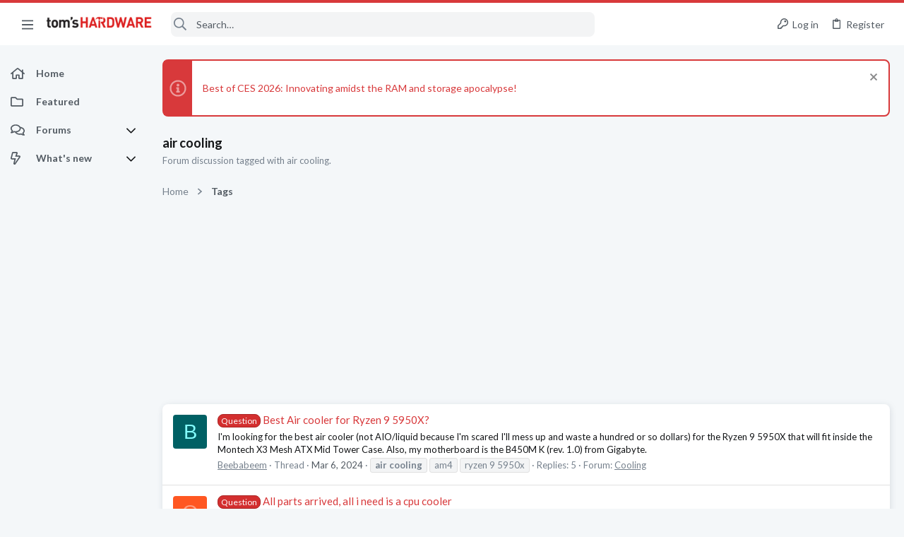

--- FILE ---
content_type: text/html; charset=utf-8
request_url: https://forums.tomshardware.com/tags/air-cooling/
body_size: 35184
content:
<!DOCTYPE html>





	







	
	



	
	
		
	



	
	


















	





















	











	

































	



























	






	




































<html id="XF" lang="en-US" dir="LTR"
	  data-xf="2.3"
	  style="font-size: 62.5%;"
	  data-app="public"
	  data-template="tag_view"
	  data-container-key=""
	  data-content-key="tag-53902"
	  data-logged-in="false"
	  data-cookie-prefix="xf_"
	  data-csrf="1768972316,278580da870422b4bd26b2755c386cde"
	  class="has-no-js template-tag_view  uix_page--fixed sidebarNav--active  uix_hasCrumbs"
	  >
	<head>

	<meta name="robots" content="noindex,follow">



		<meta charset="utf-8" />
		<title>air cooling | Tom&#039;s Hardware Forum</title>
		<link rel="manifest" href="/webmanifest.php">
		
		<meta name="apple-mobile-web-app-title" content="Tom&#039;s Hardware Forum">
		
			<link rel="apple-touch-icon" href="/data/assets/logo/maskable_icon_x192.png">
			
		
		<meta http-equiv="X-UA-Compatible" content="IE=Edge" />
		<meta name="viewport" content="width=device-width, initial-scale=1, viewport-fit=cover">
		
		
			
				<meta name="theme-color" content="#d8393b" />
				<meta name="msapplication-TileColor" content="#d8393b">
			
		
		
		
			<link rel="apple-touch-icon" href="/data/assets/logo/maskable_icon_x192.png">
		
		<meta name="apple-mobile-web-app-title" content="Tom&#039;s Hardware Forum">

		
			<link rel="canonical" href="https://forums.tomshardware.com/tags/air-cooling/" />
		
			<link rel="next" href="/tags/air-cooling/page-2" />
		

		
			
	
	
	<meta property="og:site_name" content="Tom&#039;s Hardware Forum" />


		
		
			
	
	
	<meta property="og:type" content="website" />


		
		
			
	
	
	
		<meta property="og:title" content="air cooling" />
		<meta property="twitter:title" content="air cooling" />
	


		
		
			
	
	
	
		<meta name="description" content="Forum discussion tagged with air cooling." />
		<meta property="og:description" content="Forum discussion tagged with air cooling." />
		<meta property="twitter:description" content="Forum discussion tagged with air cooling." />
	


		
		
			
	
	
	<meta property="og:url" content="https://forums.tomshardware.com/tags/air-cooling/" />


		
		

		
	
	
	
	
	
		
	
	
	
	
	<link rel="stylesheet" href="/css.php?css=public%3Anormalize.css%2Cpublic%3Afa.css%2Cpublic%3Anormalize.css%2Cpublic%3Afa.css%2Cpublic%3Acore.less%2Cpublic%3Aapp.less&amp;s=21&amp;l=1&amp;d=1756317603&amp;k=e9e5f28bebf1e23ddbea9c7b8ce27616c4437a66" />
	
	

	
	
	
		
	
		
	
		
	

	<link rel="stylesheet" href="/css.php?css=public%3Abb_code.less&amp;s=21&amp;l=1&amp;d=1756317603&amp;k=10e101ac10ed1bc10c0e12b2d819fa4622cf2ec8" />
<link rel="stylesheet" href="/css.php?css=public%3Afuture.less&amp;s=21&amp;l=1&amp;d=1756317603&amp;k=daf0303f27863d501a8f626753624447b3aeac9a" />
<link rel="stylesheet" href="/css.php?css=public%3Afuture_footer.less&amp;s=21&amp;l=1&amp;d=1756317603&amp;k=7d46aadacbd14271d24fe320f5207a8d98b33513" />
<link rel="stylesheet" href="/css.php?css=public%3Anotices.less&amp;s=21&amp;l=1&amp;d=1756317603&amp;k=1cd04604ab24ab2429f5816df0e6b1039576645d" />
<link rel="stylesheet" href="/css.php?css=public%3Atomshardware_icons.less&amp;s=21&amp;l=1&amp;d=1756317603&amp;k=e817da49ef7849a5439beeb9ff727eb44ac086b5" />
<link rel="stylesheet" href="/css.php?css=public%3Auix.less&amp;s=21&amp;l=1&amp;d=1756317603&amp;k=f4e5e93784b19edb68308745f1e93ae249aa0506" />
<link rel="stylesheet" href="/css.php?css=public%3Auix_material.less&amp;s=21&amp;l=1&amp;d=1756317603&amp;k=4a03b671e8b9289c34cd0b6d1cc9169d5df3fff0" />
<link rel="stylesheet" href="/css.php?css=public%3Auix_socialMedia.less&amp;s=21&amp;l=1&amp;d=1756317603&amp;k=f1cda9f7b95525652453446a392335cba6d68c6c" />
<link rel="stylesheet" href="/css.php?css=public%3Aextra.less&amp;s=21&amp;l=1&amp;d=1756317603&amp;k=8cbd6fe72d2d17682c0de395fab5da421e364ffe" />

	
		<link href='//fonts.googleapis.com/css?family=Lato:300,400,700' rel='stylesheet' type='text/css'>
	
	
		<script src="/js/xf/preamble.min.js?_v=07e3892b"></script>
	
	
	<script src="/js/vendor/vendor-compiled.js?_v=07e3892b" defer></script>
	<script src="/js/xf/core-compiled.js?_v=07e3892b" defer></script>
	
	<script>
		window.addEventListener('DOMContentLoaded', function() {
			XF.extendObject(true, XF.config, {
				// 
				userId: 0,
				enablePush: true,
				pushAppServerKey: 'BL9ZyqRMKhpqppCaPpWvTuYIJdQTnEHhiDKk5HkZ-ANMkhS3xjAIyzn0nTr9wzirGxI0egdlbVnto7_3DcsF-XU',
				url: {
					fullBase: 'https://forums.tomshardware.com/',
					basePath: '/',
					css: '/css.php?css=__SENTINEL__&s=21&l=1&d=1756317603',
					js: '/js/__SENTINEL__?_v=07e3892b',
					icon: '/data/local/icons/__VARIANT__.svg?v=1758304381#__NAME__',
					iconInline: '/styles/fa/__VARIANT__/__NAME__.svg?v=5.15.3',
					keepAlive: '/login/keep-alive'
				},
				cookie: {
					path: '/',
					domain: '',
					prefix: 'xf_',
					secure: true,
					consentMode: 'disabled',
					consented: ["optional","_third_party"]
				},
				cacheKey: 'f3ed7234243583f554e27d349fe769c5',
				csrf: '1768972316,278580da870422b4bd26b2755c386cde',
				js: {"\/js\/themehouse\/uix\/ripple.min.js?_v=07e3892b":true,"\/js\/themehouse\/global\/20210125.min.js?_v=07e3892b":true,"\/js\/themehouse\/uix\/index.min.js?_v=07e3892b":true,"\/js\/themehouse\/uix\/vendor\/hover-intent\/hoverintent.min.js?_v=07e3892b":true},
				fullJs: false,
				css: {"public:bb_code.less":true,"public:future.less":true,"public:future_footer.less":true,"public:notices.less":true,"public:tomshardware_icons.less":true,"public:uix.less":true,"public:uix_material.less":true,"public:uix_socialMedia.less":true,"public:extra.less":true},
				time: {
					now: 1768972316,
					today: 1768971600,
					todayDow: 3,
					tomorrow: 1769058000,
					yesterday: 1768885200,
					week: 1768453200,
					month: 1767243600,
					year: 1767243600
				},
				style: {
					light: '',
					dark: '',
					defaultColorScheme: 'light'
				},
				borderSizeFeature: '2px',
				fontAwesomeWeight: 'r',
				enableRtnProtect: true,
				
				enableFormSubmitSticky: true,
				imageOptimization: '0',
				imageOptimizationQuality: 0.85,
				uploadMaxFilesize: 268435456,
				uploadMaxWidth: 1920,
				uploadMaxHeight: 1080,
				allowedVideoExtensions: ["m4v","mov","mp4","mp4v","mpeg","mpg","ogv","webm"],
				allowedAudioExtensions: ["mp3","opus","ogg","wav"],
				shortcodeToEmoji: true,
				visitorCounts: {
					conversations_unread: '0',
					alerts_unviewed: '0',
					total_unread: '0',
					title_count: true,
					icon_indicator: true
				},
				jsMt: {"xf\/action.js":"9032919f","xf\/embed.js":"3026ffe8","xf\/form.js":"3026ffe8","xf\/structure.js":"9032919f","xf\/tooltip.js":"3026ffe8"},
				jsState: {},
				publicMetadataLogoUrl: '',
				publicPushBadgeUrl: 'https://forums.tomshardware.com/styles/default/xenforo/bell.png'
			});

			XF.extendObject(XF.phrases, {
				// 
				date_x_at_time_y:     "{date} at {time}",
				day_x_at_time_y:      "{day} at {time}",
				yesterday_at_x:       "Yesterday at {time}",
				x_minutes_ago:        "{minutes} minutes ago",
				one_minute_ago:       "1 minute ago",
				a_moment_ago:         "A moment ago",
				today_at_x:           "Today at {time}",
				in_a_moment:          "In a moment",
				in_a_minute:          "In a minute",
				in_x_minutes:         "In {minutes} minutes",
				later_today_at_x:     "Later today at {time}",
				tomorrow_at_x:        "Tomorrow at {time}",
				short_date_x_minutes: "{minutes}m",
				short_date_x_hours:   "{hours}h",
				short_date_x_days:    "{days}d",

				day0: "Sunday",
				day1: "Monday",
				day2: "Tuesday",
				day3: "Wednesday",
				day4: "Thursday",
				day5: "Friday",
				day6: "Saturday",

				dayShort0: "Sun",
				dayShort1: "Mon",
				dayShort2: "Tue",
				dayShort3: "Wed",
				dayShort4: "Thu",
				dayShort5: "Fri",
				dayShort6: "Sat",

				month0: "January",
				month1: "February",
				month2: "March",
				month3: "April",
				month4: "May",
				month5: "June",
				month6: "July",
				month7: "August",
				month8: "September",
				month9: "October",
				month10: "November",
				month11: "December",

				active_user_changed_reload_page: "The active user has changed. Reload the page for the latest version.",
				server_did_not_respond_in_time_try_again: "The server did not respond in time. Please try again.",
				oops_we_ran_into_some_problems: "Oops! We ran into some problems.",
				oops_we_ran_into_some_problems_more_details_console: "Oops! We ran into some problems. Please try again later. More error details may be in the browser console.",
				file_too_large_to_upload: "The file is too large to be uploaded.",
				uploaded_file_is_too_large_for_server_to_process: "The uploaded file is too large for the server to process.",
				files_being_uploaded_are_you_sure: "Files are still being uploaded. Are you sure you want to submit this form?",
				attach: "Attach files",
				rich_text_box: "Rich text box",
				close: "Close",
				link_copied_to_clipboard: "Link copied to clipboard.",
				text_copied_to_clipboard: "Text copied to clipboard.",
				loading: "Loading…",
				you_have_exceeded_maximum_number_of_selectable_items: "You have exceeded the maximum number of selectable items.",

				processing: "Processing",
				'processing...': "Processing…",

				showing_x_of_y_items: "Showing {count} of {total} items",
				showing_all_items: "Showing all items",
				no_items_to_display: "No items to display",

				number_button_up: "Increase",
				number_button_down: "Decrease",

				push_enable_notification_title: "Push notifications enabled successfully at Tom\'s Hardware Forum",
				push_enable_notification_body: "Thank you for enabling push notifications!",

				pull_down_to_refresh: "Pull down to refresh",
				release_to_refresh: "Release to refresh",
				refreshing: "Refreshing…"
			});
		});
	</script>
	
	<script src="/js/themehouse/uix/ripple.min.js?_v=07e3892b" defer></script>
<script src="/js/themehouse/global/20210125.min.js?_v=07e3892b" defer></script>
<script src="/js/themehouse/uix/index.min.js?_v=07e3892b" defer></script>
<script src="/js/themehouse/uix/vendor/hover-intent/hoverintent.min.js?_v=07e3892b" defer></script>
<script>
XF.ready(() =>
{

$(document).ready(function() {
	$(".mobile").click(function(n) {
		var t = $(this).next();
		var target = $(t).offset().top;
		return $(this).next().slideToggle(200, function() {
			var targetNew = $(t).offset().top;
			$("html, body").animate({
				scrollTop: target || targetNew,
			}, 300)
		}),
		n.preventDefault(),
		false
	});
    $(".navmobile").click(function(n) {
        return $(this).next().slideToggle(),
        n.preventDefault(),
        !1
    });
});

})
</script>
<script>
XF.ready(() =>
{

	// detect android device. Added to fix the dark pixel bug https://github.com/Audentio/xf2theme-issues/issues/1055

	var ua = navigator.userAgent.toLowerCase();
	var isAndroid = ua.indexOf("android") > -1; //&& ua.indexOf("mobile");

	if(isAndroid) {
	document.querySelector("html").classList.add("device--isAndroid");
	}	

})
</script>
<script>
XF.ready(() =>
{

			var threadSelector = document.querySelector('.structItem--thread') !== null;
			
			if (threadSelector) {
				document.querySelector('.structItem--thread').addEventListener('click', (e) => {
					var target = e.target;
					var skip = ['a', 'i', 'input', 'label'];
					if (target && skip.indexOf(target.tagName.toLowerCase()) === -1) {
						var href = this.querySelector('.structItem-title').getAttribute('uix-href');
						if (e.metaKey || e.cmdKey) {
							e.preventDefault();
							window.open(href, '_blank');
						} else {
							window.location = href;
						}
					}
				});
			}
	
})
</script>
<script>
XF.ready(() =>
{

		
			var sidebar = document.querySelector('.p-body-sidebar');
			var backdrop = document.querySelector('.p-body-sidebar [data-ocm-class="offCanvasMenu-backdrop"]');
		
			var hasSidebar = document.querySelector('.p-body-sidebar') !== null;
			var hasBackdrop = document.querySelector('.p-body-sidebar [data-ocm-class="offCanvasMenu-backdrop"]') !== null;
			var sidebarTrigger = document.querySelector('.uix_sidebarCanvasTrigger') !== null;
			var sidebarInner = document.querySelector('.uix_sidebarCanvasTrigger') !== null;
			
			if (sidebarTrigger) {
				document.querySelector('.uix_sidebarCanvasTrigger').addEventListener("click", (e) => {
					e.preventDefault();

					sidebar.style.display = "block";;
					window.setTimeout(function() {
						sidebar.classList.add('offCanvasMenu');
						sidebar.classList.add('offCanvasMenu--blocks');
						sidebar.classList.add('is-active');
						sidebar.classList.add('is-transitioning');
						document.querySelector('body').classList.add('sideNav--open');
					}, 50);
		
					if (hasSidebar) {
						window.setTimeout(function() {
							sidebar.classList.remove('is-transitioning');
						}, 250);
					}
		
					if (sidebarInner) {
						document.querySelector('.uix_sidebarInner').classList.add('offCanvasMenu-content');
						backdrop.classList.add('offCanvasMenu-backdrop');
						document.querySelector('body').classList.add('is-modalOpen');
					}
				})
			}
			if (hasBackdrop) {
				backdrop.addEventListener("click", (e) => {
					sidebar.classList.add('is-transitioning');
					sidebar.classList.remove('is-active');

					window.setTimeout(function() {
						sidebar.classList.remove('offCanvasMenu');
						sidebar.classList.remove('offCanvasMenu--blocks');
						sidebar.classList.remove('is-transitioning');
						document.querySelector('.uix_sidebarInner').classList.remove('offCanvasMenu-content');
						backdrop.classList.remove('offCanvasMenu-backdrop');
						document.querySelector('body').classList.remove('is-modalOpen');
						sidebar.style.display="";
					}, 250);
				});
			}
		
	
})
</script>
<script>
XF.ready(() =>
{

	/****** OFF CANVAS ******/

    var panels = {
        navigation: {
            position: 1,
        },
        account: {
            position: 2,
        },
        inbox: {
            position: 3,
        },
        alerts: {
            position: 4,
        },
    };

    var tabsContainer = document.querySelector(".sidePanel__tabs");

    var activeTab = "navigation";

    var activeTabPosition = panels[activeTab].position;

    function generateDirections() {
        var tabPanels = document.querySelectorAll(".sidePanel__tabPanel");
        tabPanels.forEach(function (tabPanel) {
            var tabPosition = tabPanel.getAttribute("data-content");
            var activeTabPosition = panels[activeTab].position;

            if (tabPosition != activeTab) {
                if (panels[tabPosition].position < activeTabPosition) {
                    tabPanel.classList.add("is-left");
                }

                if (panels[tabPosition].position > activeTabPosition) {
                    tabPanel.classList.add("is-right");
                }
            }
        });
    }

    generateDirections();

	if (tabsContainer) {
		var sidePanelTabs = tabsContainer.querySelectorAll(".sidePanel__tab");
	}
	
	if (sidePanelTabs && sidePanelTabs.length > 0) {
		sidePanelTabs.forEach(function (tab) {
			tab.addEventListener("click", function () {
				sidePanelTabs.forEach(function (tab) {
					tab.classList.remove("sidePanel__tab--active");
				});
				this.classList.add("sidePanel__tab--active");

				activeTab = this.getAttribute("data-attr");

				var tabPanels = document.querySelectorAll(".sidePanel__tabPanel");
				tabPanels.forEach(function (tabPanel) {
					tabPanel.classList.remove("is-active");
				});

				var activeTabPanel = document.querySelector(
					'.sidePanel__tabPanel[data-content="' + activeTab + '"]'
				);
				activeTabPanel.classList.add("is-active");

				var tabPanels = document.querySelectorAll(".sidePanel__tabPanel");
				tabPanels.forEach(function (tabPanel) {
					tabPanel.classList.remove("is-left", "is-right");
				});

				generateDirections();
			});
		});
	}
	
})
</script>
<script>
XF.ready(() =>
{


	/******** extra info post toggle ***********/
	
    XF.thThreadsUserExtraTrigger = {
        eventNameSpace: 'XFthThreadsUserExtraTrigger',

        init: function(e) {},

        click: function(e) {
            var target = e.target;
            var parent = target.closest('.message-user');
            var triggerContainer = target.parentElement.closest('.thThreads__userExtra--toggle');
            var container = triggerContainer.previousElementSibling;
            var child = container.querySelector('.message-userExtras');
            var eleHeight = child.offsetHeight;

            if (parent.classList.contains('userExtra--expand')) {
                container.style.height = eleHeight + 'px';
                parent.classList.toggle('userExtra--expand');
                setTimeout(function() {
                    container.style.height = '0';
                    setTimeout(function() {
                        container.style.height = '';
                    }, 200);
                }, 17);
            } else {
                container.style.height = eleHeight + 'px';
                setTimeout(function() {
                    parent.classList.toggle('userExtra--expand');
                    container.style.height = '';
                }, 200);
            }
        }
    };

    document.body.addEventListener('click', function(event) {
        var target = event.target;
        if (target.matches('.thThreads__userExtra--trigger')) {
            XF.thThreadsUserExtraTrigger.click(event);
        }
    });
	
	
})
</script>
<script>
XF.ready(() =>
{


	/******** Backstretch images ***********/

		


})
</script>
<script>
XF.ready(() =>
{


	// sidenav canvas blur fix

    document.querySelectorAll('.p-body-sideNavTrigger .button').forEach(function (button) {
        button.addEventListener('click', function () {
            document.body.classList.add('sideNav--open');
        });
    });

    document.querySelectorAll("[data-ocm-class='offCanvasMenu-backdrop']").forEach(function (backdrop) {
        backdrop.addEventListener('click', function () {
            document.body.classList.remove('sideNav--open');
        });
    });

    document.addEventListener('editor:start', function (event) {
        if (typeof event !== 'undefined' && typeof event.target !== 'undefined') {
            var ele = event.target;
            if (event?.target) {
				var ele = event.target;
				if (!ele.classList==undefined) {
					if (ele.classList.contains('js-editor')) {
						var wrapper = ele.closest('.message-editorWrapper');
						if (wrapper) {
							setTimeout(function () {
								var innerEle = wrapper.querySelector('.fr-element');
								if (innerEle) {
									innerEle.addEventListener('focus', function (e) {
										document.documentElement.classList.add('uix_editor--focused');
									});
									innerEle.addEventListener('blur', function (e) {
										document.documentElement.classList.remove('uix_editor--focused');
									});
								}
							}, 0);
						}
					}
				}
			}
        }
    });

})
</script>
<script>
XF.ready(() =>
{

	// off canvas menu closer keyboard shortcut
    document.body.addEventListener('keyup', function (e) {
        switch (e.key) {
            case 'Escape':
                var offCanvasMenu = document.querySelector('.offCanvasMenu.is-active');
                if (offCanvasMenu) {
                    var backdrop = offCanvasMenu.querySelector('.offCanvasMenu-backdrop');
                    if (backdrop) {
                        backdrop.click();
                    }
                }
                return;
        }
    });
	
})
</script>
<script>
XF.ready(() =>
{

    let uixMegaHovered = false;
    const navEls = document.querySelectorAll('.uix-navEl--hasMegaMenu');
    const pNav = document.querySelector('.p-nav');
    let menu;

    function handleMouseOver() {
        if (uixMegaHovered) {
            menu = this.getAttribute('data-nav-id');
            pNav.classList.add('uix_showMegaMenu');

            document.querySelectorAll('.uix_megaMenu__content').forEach(function (content) {
                content.classList.remove('uix_megaMenu__content--active');
            });

            document
                .querySelector('.uix_megaMenu__content--' + menu)
                .classList.add('uix_megaMenu__content--active');
        }
    }

    function handleMouseEnter() {
        uixMegaHovered = true;
    }

    function handleMouseLeave() {
        pNav.classList.remove('uix_showMegaMenu');
        uixMegaHovered = false;
    }

    navEls.forEach(function (navEl) {
        navEl.addEventListener('mouseover', handleMouseOver);
    });

    pNav.addEventListener('mouseenter', handleMouseEnter);
    pNav.addEventListener('mouseleave', handleMouseLeave);
	
})
</script>
<script>
XF.ready(() =>
{

			setTimeout(function() {
				var doc = document.querySelector('html');
				editor = XF.getEditorInContainer(doc);
				if (!!editor && !!editor.ed) {
					editor.ed.events.on('focus', function() {
						if (document.querySelector('.uix_fabBar')) {
							var fabBar = document.querySelector('.uix_fabBar');
							fabBar.style.display = 'none';
						}
						
					});
					editor.ed.events.on('blur', function() {
						if (document.querySelector('.uix_fabBar')) {
							var fabBar = document.querySelector('.uix_fabBar');
							fabBar.style.display = '';
						}
					});
				}
			}, 100);
	
})
</script>
<script>
XF.ready(() =>
{

document.addEventListener('ajax:complete', function(e) {
		
	if (typeof e.detail == 'undefined') {
		return;
		}
    var xhr = e.detail[0];
    var status = e.detail[1];

    var data = xhr.responseJSON;
    if (!data) {
        return;
    }
    if (data.visitor) {
        var totalUnreadBadge = document.querySelector('.js-uix_badge--totalUnread');
        if (totalUnreadBadge) {
            totalUnreadBadge.dataset.badge = data.visitor.total_unread;
        }
    }
});
	
})
</script>

	
	

	



<script src="/js/themehouse/uix/defer.min.js?_v=07e3892b" defer></script>

	
<script src="/js/themehouse/uix/deferSidebarNav.min.js?_v=07e3892b" defer></script>


	
<script src="/js/themehouse/uix/deferFab.min.js?_v=07e3892b" defer></script>


	
<script src="/js/themehouse/uix/deferNodesCollapse.min.js?_v=07e3892b" defer></script>


	
<script src="/js/themehouse/uix/deferWidthToggle.min.js?_v=07e3892b" defer></script>





	



	



	
	
	
	

	

	

	



	

	

	
	
	
	


		
			<link rel="icon" type="image/png" href="https://forums.tomshardware.com/data/assets/logo/favicon.png" sizes="32x32" />
		
		
		
<script defer src="https://cloudmetrics.xenforo.com/js/essential.js" data-website-id="2020829209231880"></script>

		

		

	
    
      <script type="text/javascript" async=true>
  function log(logString) { if ((new URL(document.location)).searchParams.get("log") === 'true') console.log(logString); }

  window.hybridConf = {
    "bordeaux": {
      "template": "tag_view",
      "pageTitle": "air cooling",
      "categories": [],
    },
    "champagne": {
      "videoplayer": "https://cdn.jwplayer.com/libraries/fJbURlj0.js",
      "videoplaylist": "https://cdn.jwplayer.com/v2/playlists/67Yco6KI",
      "threadForumNodeTitle": "",
    },
  };
  

  log('[HYBRID] Loading remote quantcast/gdprccpa/bordeaux scripts...');
  const hybridForumConfiguration = document.createElement('script');
  hybridForumConfiguration.setAttribute('src', 'https://ad-assets.futurecdn.net/xenforo-forums/hybrid-forum-configuration.main.js');
  hybridForumConfiguration.setAttribute('crossorigin', 'anonymous');
  hybridForumConfiguration.defer = true;
  const headElement = document.querySelectorAll('head')[0];
  headElement.append(hybridForumConfiguration);
</script>
    



      
<!-- Google Tag Manager -->
<script>(function(w,d,s,l,i){w[l]=w[l]||[];w[l].push({'gtm.start':
new Date().getTime(),event:'gtm.js'});var f=d.getElementsByTagName(s)[0],
j=d.createElement(s),dl=l!='dataLayer'?'&l='+l:'';j.async=true;j.src=
'https://www.googletagmanager.com/gtm.js?id='+i+dl;f.parentNode.insertBefore(j,f);
})(window,document,'script','dataLayer','GTM-K8ZDFNW');</script>
<!-- End Google Tag Manager -->




</head>

	<body class="forum"  data-template="tag_view">
		<style>
	.p-pageWrapper .p-navSticky {
		top: 0 !important;
	}

	

	
	

	
	
	
		
			
			
				
			
		
	

	

	
		
	

		
		
		.uix_mainTabBar {top: 60px !important;}
		.uix_stickyBodyElement:not(.offCanvasMenu) {
			top: 80px !important;
			min-height: calc(100vh - 80px) !important;
		}
		.uix_sidebarInner .uix_sidebar--scroller {margin-top: 80px;}
		.uix_sidebarInner {margin-top: -80px;}
		.p-body-sideNavInner .uix_sidebar--scroller {margin-top: 80px;}
		.p-body-sideNavInner {margin-top: -80px;}
		.uix_stickyCategoryStrips {top: 80px !important;}
		#XF .u-anchorTarget {
			height: 80px;
			margin-top: -80px;
		}
	
		

		
			@media (max-width: $uix_sidebarBreakpoint) {
		
				.p-sectionLinks {display: none;}

				

				.uix_mainTabBar {top: 60px !important;}
				.uix_stickyBodyElement:not(.offCanvasMenu) {
					top: 80px !important;
					min-height: calc(100vh - 80px) !important;
				}
				.uix_sidebarInner .uix_sidebar--scroller {margin-top: 80px;}
				.uix_sidebarInner {margin-top: -80px;}
				.p-body-sideNavInner .uix_sidebar--scroller {margin-top: 80px;}
				.p-body-sideNavInner {margin-top: -80px;}
				.uix_stickyCategoryStrips {top: 80px !important;}
				#XF .u-anchorTarget {
					height: 80px;
					margin-top: -80px;
				}

				
		
			}
		
	

	.uix_sidebarNav .uix_sidebar--scroller {max-height: calc(100vh - 80px);}
	
	
</style>


		
      <![CDATA[
<!-- Google Tag Manager (noscript) -->
<noscript><iframe src="https://www.googletagmanager.com/ns.html?id=GTM-K8ZDFNW"
height="0" width="0" style="display:none;visibility:hidden"></iframe></noscript>
<!-- End Google Tag Manager (noscript) -->



<div id="jumpToTop"></div>

		

		<div class="uix_pageWrapper--fixed">
			<div class="p-pageWrapper" id="top">

				
					
	
	



					

					

					
						
						
							<header class="p-header" id="header">
								<div class="p-header-inner">
									
						
							<div class="p-header-content">
								
									
										
	
	<div class="p-header-logo p-header-logo--image">
		<a class="uix_logo" href="https://www.tomshardware.com">
			
				

	

	
		
		

		
	

	

	<picture data-variations="{&quot;default&quot;:{&quot;1&quot;:&quot;\/data\/files\/theme_assets\/tomshardware\/toms-hardware-logo.png&quot;,&quot;2&quot;:null}}">
		
		
		

		

		<img src="/data/files/theme_assets/tomshardware/toms-hardware-logo.png"  width="150" height="36" alt="Tom&#039;s Hardware Forum"  />
	</picture>


				
		</a>
		
	</div>


									

									
								
							</div>
						
					
								</div>
							</header>
						
					
					

					
					
					

					
						<div class="p-navSticky p-navSticky--all " data-top-offset-breakpoints="
						[
							{
								&quot;breakpoint&quot;: &quot;0&quot;,
								&quot;offset&quot;: &quot;0&quot;
							}
							
							
						]
					" data-xf-init="sticky-header">
							
						<nav class="p-nav">
							<div class="p-nav-inner">
								
									
									
										
									
									<button type="button" class="button button--plain p-nav-menuTrigger  badgeContainer" data-badge="0" data-xf-click="off-canvas" data-menu=".js-headerOffCanvasMenu" role="button" tabindex="0" aria-label="Menu"><span class="button-text">
										<i aria-hidden="true"></i>
									</span></button>
									
										<button type="button" class="button button--plain p-nav-menuTrigger uix_sidebarNav--trigger" id="uix_sidebarNav--trigger" rel="nofollow" role="button" tabindex="0" aria-label="Menu"><span class="button-text">
											<i aria-hidden="true"></i>
										</span></button>
									
								

								
	
	<div class="p-header-logo p-header-logo--image">
		<a class="uix_logo" href="https://www.tomshardware.com">
			
				

	

	
		
		

		
	

	

	<picture data-variations="{&quot;default&quot;:{&quot;1&quot;:&quot;\/data\/files\/theme_assets\/tomshardware\/toms-hardware-logo.png&quot;,&quot;2&quot;:null}}">
		
		
		

		

		<img src="/data/files/theme_assets/tomshardware/toms-hardware-logo.png"  width="150" height="36" alt="Tom&#039;s Hardware Forum"  />
	</picture>


				
		</a>
		
	</div>



								
									

									
								

								
	
		
		
			<div class="uix_searchBar">
				<div class="uix_searchBarInner">
					<form action="/search/search" method="post" class="uix_searchForm" data-xf-init="quick-search">
						<a class="uix_search--close">
							<i class="fa--xf far fa-window-close "><svg xmlns="http://www.w3.org/2000/svg" role="img" aria-hidden="true" ><use href="/data/local/icons/regular.svg?v=1758304381#window-close"></use></svg></i>
						</a>
						<input type="text" class="input js-uix_syncValue uix_searchInput uix_searchDropdown__trigger" autocomplete="off" data-uixsync="search" name="keywords" placeholder="Search…" aria-label="Search" data-menu-autofocus="true" />
						<a href="/search/"
						   class="uix_search--settings u-ripple"
						   data-xf-key="/"
						   aria-label="Search"
						   aria-expanded="false"
						   aria-haspopup="true"
						   title="Search">
							<i class="fa--xf far fa-cog "><svg xmlns="http://www.w3.org/2000/svg" role="img" aria-hidden="true" ><use href="/data/local/icons/regular.svg?v=1758304381#cog"></use></svg></i>
						</a>
						<span class=" uix_searchIcon">
							<i class="fa--xf far fa-search "><svg xmlns="http://www.w3.org/2000/svg" role="img" aria-hidden="true" ><use href="/data/local/icons/regular.svg?v=1758304381#search"></use></svg></i>
						</span>
						<input type="hidden" name="_xfToken" value="1768972316,278580da870422b4bd26b2755c386cde" />
					</form>
				</div>

				
					<a class="uix_searchIconTrigger p-navgroup-link p-navgroup-link--iconic p-navgroup-link--search u-ripple"
					   aria-label="Search"
					   aria-expanded="false"
					   aria-haspopup="true"
					   title="Search">
						<i aria-hidden="true"></i>
					</a>
				

				
					<a href="/search/"
					   class="p-navgroup-link p-navgroup-link--iconic p-navgroup-link--search u-ripple js-uix_minimalSearch__target"
					   data-xf-click="menu"
					   aria-label="Search"
					   aria-expanded="false"
					   aria-haspopup="true"
					   title="Search">
						<i aria-hidden="true"></i>
					</a>
				

				<div class="menu menu--structural menu--wide" data-menu="menu" aria-hidden="true">
					<form action="/search/search" method="post"
						  class="menu-content"
						  data-xf-init="quick-search">
						<h3 class="menu-header">Search</h3>
						
						<div class="menu-row">
							
								<input type="text" class="input js-uix_syncValue" name="keywords" data-acurl="/search/auto-complete" data-uixsync="search" placeholder="Search…" aria-label="Search" data-menu-autofocus="true" />
							
						</div>

						
						<div class="menu-row">
							<label class="iconic"><input type="checkbox"  name="c[title_only]" value="1" /><i aria-hidden="true"></i><span class="iconic-label">Search titles only

										
											<span tabindex="0" role="button"
												  data-xf-init="tooltip" data-trigger="hover focus click" title="Tags will also be searched in content where tags are supported">

												<i class="fa--xf far fa-question-circle  u-muted u-smaller"><svg xmlns="http://www.w3.org/2000/svg" role="img" ><title>Note</title><use href="/data/local/icons/regular.svg?v=1758304381#question-circle"></use></svg></i>
											</span></span></label>

						</div>
						
						<div class="menu-row">
							<div class="inputGroup">
								<span class="inputGroup-text" id="ctrl_search_menu_by_member">By:</span>
								<input type="text" class="input" name="c[users]" data-xf-init="auto-complete" placeholder="Member" aria-labelledby="ctrl_search_menu_by_member" />
							</div>
						</div>
						<div class="menu-footer">
							<span class="menu-footer-controls">
								<button type="submit" class="button button--icon button--icon--search button--primary"><i class="fa--xf far fa-search "><svg xmlns="http://www.w3.org/2000/svg" role="img" aria-hidden="true" ><use href="/data/local/icons/regular.svg?v=1758304381#search"></use></svg></i><span class="button-text">Search</span></button>
								<button type="submit" class="button " name="from_search_menu"><span class="button-text">Advanced search…</span></button>
							</span>
						</div>

						<input type="hidden" name="_xfToken" value="1768972316,278580da870422b4bd26b2755c386cde" />
					</form>
				</div>


				<div class="menu menu--structural menu--wide uix_searchDropdown__menu" aria-hidden="true">
					<form action="/search/search" method="post"
						  class="menu-content"
						  data-xf-init="quick-search">
						
						
							<input name="keywords"
								   class="js-uix_syncValue"
								   data-uixsync="search"
								   placeholder="Search…"
								   aria-label="Search"
								   type="hidden" />
						

						
						<div class="menu-row">
							<label class="iconic"><input type="checkbox"  name="c[title_only]" value="1" /><i aria-hidden="true"></i><span class="iconic-label">Search titles only

										
											<span tabindex="0" role="button"
												  data-xf-init="tooltip" data-trigger="hover focus click" title="Tags will also be searched in content where tags are supported">

												<i class="fa--xf far fa-question-circle  u-muted u-smaller"><svg xmlns="http://www.w3.org/2000/svg" role="img" aria-hidden="true" ><use href="/data/local/icons/regular.svg?v=1758304381#question-circle"></use></svg></i>
											</span></span></label>

						</div>
						
						<div class="menu-row">
							<div class="inputGroup">
								<span class="inputGroup-text">By:</span>
								<input class="input" name="c[users]" data-xf-init="auto-complete" placeholder="Member" />
							</div>
						</div>
						<div class="menu-footer">
							<span class="menu-footer-controls">
								<button type="submit" class="button button--icon button--icon--search button--primary"><i class="fa--xf far fa-search "><svg xmlns="http://www.w3.org/2000/svg" role="img" aria-hidden="true" ><use href="/data/local/icons/regular.svg?v=1758304381#search"></use></svg></i><span class="button-text">Search</span></button>
								<a href="/search/" class="button " rel="nofollow"><span class="button-text">Advanced…</span></a>
							</span>
						</div>

						<input type="hidden" name="_xfToken" value="1768972316,278580da870422b4bd26b2755c386cde" />
					</form>
				</div>
			</div>
		
	
	


								
									<div class="p-nav-opposite">
										
											
		
			
				
					<div class="p-navgroup p-account p-navgroup--guest">
						
							
								
	
		
		
	
		
			<a href="/login/" class="p-navgroup-link p-navgroup-link--textual p-navgroup-link--logIn" data-xf-click="menu" tabindex="0" aria-expanded="false" aria-haspopup="true">
				<i></i>
				<span class="p-navgroup-linkText">Log in</span>
			</a>
			<div class="menu menu--structural menu--medium" data-menu="menu" aria-hidden="true" data-href="/login/"></div>
		
	
	
		
			<a href="/register/" class="p-navgroup-link u-ripple p-navgroup-link--textual p-navgroup-link--register" data-xf-click="overlay" data-follow-redirects="on">
				<i></i>
				<span class="p-navgroup-linkText">Register</span>
			</a>
		
	

	

							
						
					</div>
				
				
					<div class="p-navgroup p-discovery">
						
							
	
		
	<a href="/whats-new/"
	   class="p-navgroup-link p-navgroup-link--iconic p-navgroup-link--whatsnew"
	   title="What&#039;s new">
		<i aria-hidden="true"></i>
		<span class="p-navgroup-linkText">What's new</span>
	</a>

	

							
	
		
		
			<div class="uix_searchBar">
				<div class="uix_searchBarInner">
					<form action="/search/search" method="post" class="uix_searchForm" data-xf-init="quick-search">
						<a class="uix_search--close">
							<i class="fa--xf far fa-window-close "><svg xmlns="http://www.w3.org/2000/svg" role="img" aria-hidden="true" ><use href="/data/local/icons/regular.svg?v=1758304381#window-close"></use></svg></i>
						</a>
						<input type="text" class="input js-uix_syncValue uix_searchInput uix_searchDropdown__trigger" autocomplete="off" data-uixsync="search" name="keywords" placeholder="Search…" aria-label="Search" data-menu-autofocus="true" />
						<a href="/search/"
						   class="uix_search--settings u-ripple"
						   data-xf-key="/"
						   aria-label="Search"
						   aria-expanded="false"
						   aria-haspopup="true"
						   title="Search">
							<i class="fa--xf far fa-cog "><svg xmlns="http://www.w3.org/2000/svg" role="img" aria-hidden="true" ><use href="/data/local/icons/regular.svg?v=1758304381#cog"></use></svg></i>
						</a>
						<span class=" uix_searchIcon">
							<i class="fa--xf far fa-search "><svg xmlns="http://www.w3.org/2000/svg" role="img" aria-hidden="true" ><use href="/data/local/icons/regular.svg?v=1758304381#search"></use></svg></i>
						</span>
						<input type="hidden" name="_xfToken" value="1768972316,278580da870422b4bd26b2755c386cde" />
					</form>
				</div>

				
					<a class="uix_searchIconTrigger p-navgroup-link p-navgroup-link--iconic p-navgroup-link--search u-ripple"
					   aria-label="Search"
					   aria-expanded="false"
					   aria-haspopup="true"
					   title="Search">
						<i aria-hidden="true"></i>
					</a>
				

				
					<a href="/search/"
					   class="p-navgroup-link p-navgroup-link--iconic p-navgroup-link--search u-ripple js-uix_minimalSearch__target"
					   data-xf-click="menu"
					   aria-label="Search"
					   aria-expanded="false"
					   aria-haspopup="true"
					   title="Search">
						<i aria-hidden="true"></i>
					</a>
				

				<div class="menu menu--structural menu--wide" data-menu="menu" aria-hidden="true">
					<form action="/search/search" method="post"
						  class="menu-content"
						  data-xf-init="quick-search">
						<h3 class="menu-header">Search</h3>
						
						<div class="menu-row">
							
								<input type="text" class="input js-uix_syncValue" name="keywords" data-acurl="/search/auto-complete" data-uixsync="search" placeholder="Search…" aria-label="Search" data-menu-autofocus="true" />
							
						</div>

						
						<div class="menu-row">
							<label class="iconic"><input type="checkbox"  name="c[title_only]" value="1" /><i aria-hidden="true"></i><span class="iconic-label">Search titles only

										
											<span tabindex="0" role="button"
												  data-xf-init="tooltip" data-trigger="hover focus click" title="Tags will also be searched in content where tags are supported">

												<i class="fa--xf far fa-question-circle  u-muted u-smaller"><svg xmlns="http://www.w3.org/2000/svg" role="img" ><title>Note</title><use href="/data/local/icons/regular.svg?v=1758304381#question-circle"></use></svg></i>
											</span></span></label>

						</div>
						
						<div class="menu-row">
							<div class="inputGroup">
								<span class="inputGroup-text" id="ctrl_search_menu_by_member">By:</span>
								<input type="text" class="input" name="c[users]" data-xf-init="auto-complete" placeholder="Member" aria-labelledby="ctrl_search_menu_by_member" />
							</div>
						</div>
						<div class="menu-footer">
							<span class="menu-footer-controls">
								<button type="submit" class="button button--icon button--icon--search button--primary"><i class="fa--xf far fa-search "><svg xmlns="http://www.w3.org/2000/svg" role="img" aria-hidden="true" ><use href="/data/local/icons/regular.svg?v=1758304381#search"></use></svg></i><span class="button-text">Search</span></button>
								<button type="submit" class="button " name="from_search_menu"><span class="button-text">Advanced search…</span></button>
							</span>
						</div>

						<input type="hidden" name="_xfToken" value="1768972316,278580da870422b4bd26b2755c386cde" />
					</form>
				</div>


				<div class="menu menu--structural menu--wide uix_searchDropdown__menu" aria-hidden="true">
					<form action="/search/search" method="post"
						  class="menu-content"
						  data-xf-init="quick-search">
						
						
							<input name="keywords"
								   class="js-uix_syncValue"
								   data-uixsync="search"
								   placeholder="Search…"
								   aria-label="Search"
								   type="hidden" />
						

						
						<div class="menu-row">
							<label class="iconic"><input type="checkbox"  name="c[title_only]" value="1" /><i aria-hidden="true"></i><span class="iconic-label">Search titles only

										
											<span tabindex="0" role="button"
												  data-xf-init="tooltip" data-trigger="hover focus click" title="Tags will also be searched in content where tags are supported">

												<i class="fa--xf far fa-question-circle  u-muted u-smaller"><svg xmlns="http://www.w3.org/2000/svg" role="img" aria-hidden="true" ><use href="/data/local/icons/regular.svg?v=1758304381#question-circle"></use></svg></i>
											</span></span></label>

						</div>
						
						<div class="menu-row">
							<div class="inputGroup">
								<span class="inputGroup-text">By:</span>
								<input class="input" name="c[users]" data-xf-init="auto-complete" placeholder="Member" />
							</div>
						</div>
						<div class="menu-footer">
							<span class="menu-footer-controls">
								<button type="submit" class="button button--icon button--icon--search button--primary"><i class="fa--xf far fa-search "><svg xmlns="http://www.w3.org/2000/svg" role="img" aria-hidden="true" ><use href="/data/local/icons/regular.svg?v=1758304381#search"></use></svg></i><span class="button-text">Search</span></button>
								<a href="/search/" class="button " rel="nofollow"><span class="button-text">Advanced…</span></a>
							</span>
						</div>

						<input type="hidden" name="_xfToken" value="1768972316,278580da870422b4bd26b2755c386cde" />
					</form>
				</div>
			</div>
		
	
	

						
					</div>
				
				
	

			
		
	
											
	
		
	

	

										
									</div>
								
							</div>
							
						</nav>
					
							
		
			<div class="p-sectionLinks p-sectionLinks--empty"></div>
		
	
						</div>
						

					

					
	

					
	

					
	
		
	

	

					
	

					
				

				
				<div class="offCanvasMenu offCanvasMenu--nav js-headerOffCanvasMenu" data-menu="menu" aria-hidden="true" data-ocm-builder="navigation">
					<div class="offCanvasMenu-backdrop" data-menu-close="true"></div>
					<div class="offCanvasMenu-content">
						
						<div class="sidePanel sidePanel--nav sidePanel--visitor">
	<div class="sidePanel__tabPanels">
		
		<div data-content="navigation" class="is-active sidePanel__tabPanel js-navigationTabPanel">
			
							<div class="offCanvasMenu-header">
								Menu
								<a class="offCanvasMenu-closer" data-menu-close="true" role="button" tabindex="0" aria-label="Close"></a>
							</div>
							
							<div class="js-offCanvasNavTarget"></div>
							
							
						
		</div>
		
		
		
	</div>
</div>

						
						<div class="offCanvasMenu-installBanner js-installPromptContainer" style="display: none;" data-xf-init="install-prompt">
							<div class="offCanvasMenu-installBanner-header">Install the app</div>
							<button type="button" class="button js-installPromptButton"><span class="button-text">Install</span></button>
							<template class="js-installTemplateIOS">
								<div class="js-installTemplateContent">
									<div class="overlay-title">How to install the app on iOS</div>
									<div class="block-body">
										<div class="block-row">
											<p>
												Follow along with the video below to see how to install our site as a web app on your home screen.
											</p>
											<p style="text-align: center">
												<video src="/styles/default/xenforo/add_to_home.mp4"
													width="280" height="480" autoplay loop muted playsinline></video>
											</p>
											<p>
												<small><strong>Note:</strong> This feature may not be available in some browsers.</small>
											</p>
										</div>
									</div>
								</div>
							</template>
						</div>
					</div>
				</div>

				
	


				<div class="p-body" id="ctBoc">


					
						
	
	<div class="uix_sidebarNav">
		<div class="uix_sidebarNav__inner uix_stickyBodyElement">
			<div class="uix_sidebar--scroller">
				
					<ul class="uix_sidebarNavList js-offCanvasNavSource">
						
							
								<li class="uix_sidebarNavList__listItem">
									
	<div class="p-navEl  " >
		
			<div class="p-navEl__inner u-ripple">
				
			
				
	
	<a href="https://forums.tomshardware.com/"
			class="p-navEl-link  "
			
			data-xf-key="1"
			data-nav-id="home"><span>Home</span></a>

				
				
			
			
			
				</div>
		
		
			
				<div  class="uix_sidebarNav__subNav ">
			<div class="uix_sidebarNav__subNavInner">
				
			</div>
			</div>
		
	
</div>

								</li>
							
								<li class="uix_sidebarNavList__listItem">
									
	<div class="p-navEl  " >
		
			<div class="p-navEl__inner u-ripple">
				
			
				
	
	<a href="/featured/"
			class="p-navEl-link  "
			
			data-xf-key="2"
			data-nav-id="thfeature"><span>Featured</span></a>

				
				
			
			
			
				</div>
		
		
			
				<div  class="uix_sidebarNav__subNav ">
			<div class="uix_sidebarNav__subNavInner">
				
			</div>
			</div>
		
	
</div>

								</li>
							
								<li class="uix_sidebarNavList__listItem">
									
	<div class="p-navEl  " data-has-children="true">
		
			<div class="p-navEl__inner u-ripple">
				
			
				
	
	<a href="/"
			class="p-navEl-link p-navEl-link--splitMenu "
			
			
			data-nav-id="forums"><span>Forums</span></a>

				
					<a data-xf-key="3"
					   data-xf-click="menu"
					   data-menu-pos-ref="< .p-navEl"
					   class="p-navEl-splitTrigger"
					   role="button"
					   tabindex="0"
					   aria-label="Toggle expanded"
					   aria-expanded="false"
					   aria-haspopup="true">
					</a>
				
				
			
				
			
			
				<a class="uix_sidebarNav--trigger " rel="nofollow"><i class="fa--xf far fa-chevron-down "><svg xmlns="http://www.w3.org/2000/svg" role="img" aria-hidden="true" ><use href="/data/local/icons/regular.svg?v=1758304381#chevron-down"></use></svg></i></a>
			
			
				</div>
		
		
			
				<div data-menu="false" class="uix_sidebarNav__subNav ">
			<div class="uix_sidebarNav__subNavInner">
				
					
	
	
	<a href="/whats-new/posts/"
			class="menu-linkRow u-ripple u-indentDepth0 js-offCanvasCopy "
			
			
			data-nav-id="newPosts"><span>New posts</span></a>

	

				
					
	
	
	<a href="/search/?type=post"
			class="menu-linkRow u-ripple u-indentDepth0 js-offCanvasCopy "
			
			
			data-nav-id="searchForums"><span>Search forums</span></a>

	

				
			</div>
			</div>
		
	
</div>

								</li>
							
								<li class="uix_sidebarNavList__listItem">
									
	<div class="p-navEl  " data-has-children="true">
		
			<div class="p-navEl__inner u-ripple">
				
			
				
	
	<a href="/whats-new/"
			class="p-navEl-link p-navEl-link--splitMenu "
			
			
			data-nav-id="whatsNew"><span>What's new</span></a>

				
					<a data-xf-key="4"
					   data-xf-click="menu"
					   data-menu-pos-ref="< .p-navEl"
					   class="p-navEl-splitTrigger"
					   role="button"
					   tabindex="0"
					   aria-label="Toggle expanded"
					   aria-expanded="false"
					   aria-haspopup="true">
					</a>
				
				
			
				
			
			
				<a class="uix_sidebarNav--trigger " rel="nofollow"><i class="fa--xf far fa-chevron-down "><svg xmlns="http://www.w3.org/2000/svg" role="img" aria-hidden="true" ><use href="/data/local/icons/regular.svg?v=1758304381#chevron-down"></use></svg></i></a>
			
			
				</div>
		
		
			
				<div data-menu="false" class="uix_sidebarNav__subNav ">
			<div class="uix_sidebarNav__subNavInner">
				
					
	
	
	<a href="/featured/"
			class="menu-linkRow u-ripple u-indentDepth0 js-offCanvasCopy "
			
			
			data-nav-id="featured"><span>Featured content</span></a>

	

				
					
	
	
	<a href="/whats-new/posts/"
			class="menu-linkRow u-ripple u-indentDepth0 js-offCanvasCopy "
			 rel="nofollow"
			
			data-nav-id="whatsNewPosts"><span>New posts</span></a>

	

				
					
	
	
	<a href="/whats-new/latest-activity"
			class="menu-linkRow u-ripple u-indentDepth0 js-offCanvasCopy "
			 rel="nofollow"
			
			data-nav-id="latestActivity"><span>Latest activity</span></a>

	

				
			</div>
			</div>
		
	
</div>

								</li>
							
						
					</ul>
				
				
				
			</div>
		</div>
	</div>


					

					<div class="p-body-inner ">
						
						<!--XF:EXTRA_OUTPUT-->

						
	
		
	
		
			
	
		
		

		<ul class="notices notices--block  js-notices"
			data-xf-init="notices"
			data-type="block"
			data-scroll-interval="6">

			
				
	<li class="notice js-notice notice--primary"
		data-notice-id="248"
		data-delay-duration="0"
		data-display-duration="0"
		data-auto-dismiss=""
		data-visibility="">
		
		<div class="uix_noticeInner">
			
			<div class="uix_noticeIcon">
				
					<i class="fa--xf far fa-info-circle "><svg xmlns="http://www.w3.org/2000/svg" role="img" aria-hidden="true" ><use href="/data/local/icons/regular.svg?v=1758304381#info-circle"></use></svg></i>
				
			</div>

			
			<div class="notice-content">
				
					<a href="/account/dismiss-notice?notice_id=248" class="notice-dismiss js-noticeDismiss" data-xf-init="tooltip" title="Dismiss notice"></a>
				
				<p><a href="https://futurecommunity.link/oc54o">Best of CES 2026: Innovating amidst the RAM and storage apocalypse!</a></p>
			</div>
		</div>
	</li>

			
		</ul>
	

		

		
	

	


						
	
		
	
		
			
			<div class="p-body-header">
			
				<div class="pageContent">
					
						
							<div class="uix_headerInner">
								
				<div class="test">
									
										<div class="p-title ">
											
												
													<h1 class="p-title-value">air cooling</h1>
												
											
										</div>
									

									
										<div class="p-description">Forum discussion tagged with air cooling.</div>
									
								</div>
			
							</div>
						
						
					
				</div>
			</div>
		
	

	


						
	


						
	
		
	
	
	
		<div class="breadcrumb ">
			<div class="pageContent">
				
					
						
							<ul class="p-breadcrumbs "
								itemscope itemtype="https://schema.org/BreadcrumbList">
								
									
		

		
		
		
			
			
	<li itemprop="itemListElement" itemscope itemtype="https://schema.org/ListItem">
		<a href="https://forums.tomshardware.com/" itemprop="item">
			
				<span itemprop="name">Home</span>
			
		</a>
		<meta itemprop="position" content="1" />
	</li>

		

			
		
			
			
	<li itemprop="itemListElement" itemscope itemtype="https://schema.org/ListItem">
		<a href="/tags/" itemprop="item">
			
				<span itemprop="name">Tags</span>
			
		</a>
		<meta itemprop="position" content="2" />
	</li>

		
	
								
							</ul>
						
					
				
			</div>
		</div>
	

	

	
	
	                          <div id="header_leaderboard"></div>
	                        



	


						
	


						
	<noscript class="js-jsWarning"><div class="blockMessage blockMessage--important blockMessage--iconic u-noJsOnly">JavaScript is disabled. For a better experience, please enable JavaScript in your browser before proceeding.</div></noscript>

						
	<div class="blockMessage blockMessage--important blockMessage--iconic js-browserWarning" style="display: none">You are using an out of date browser. It  may not display this or other websites correctly.<br />You should upgrade or use an <a href="https://www.google.com/chrome/" target="_blank" rel="noopener">alternative browser</a>.</div>



						<div uix_component="MainContainer" class="uix_contentWrapper">

							
	


							

	
	
	                          <div id="interstitial"></div>
	                        


							
	

							
	

							
	

							
	


							<div class="p-body-main  ">
								
								

								
	

								<div uix_component="MainContent" class="p-body-content">
									<!-- ABOVE MAIN CONTENT -->
									
	

									
	

									
	

									
	

									
	

									<div class="p-body-pageContent">
										
	

										
	

										
	

										
	

										
	

										


	
	
	







<div class="block" data-xf-init="" data-type="" data-href="/inline-mod/">
	

	<div class="block-container">
		<ol class="block-body">
			
				<li class="block-row block-row--separated  js-inlineModContainer" data-author="Beebabeem">
	<div class="contentRow ">
		<span class="contentRow-figure">
			<a href="/members/beebabeem.2975556/" class="avatar avatar--s avatar--default avatar--default--dynamic" data-user-id="2975556" data-xf-init="member-tooltip" style="background-color: #006064; color: #84ffff">
			<span class="avatar-u2975556-s" role="img" aria-label="Beebabeem">B</span> 
		</a>
		</span>
		<div class="contentRow-main">
			<h3 class="contentRow-title">
				<a href="/threads/best-air-cooler-for-ryzen-9-5950x.3838711/"><span class="label label--red" dir="auto">Question</span><span class="label-append">&nbsp;</span>Best Air cooler for Ryzen 9 5950X?</a>
			</h3>

			<div class="contentRow-snippet">I&#039;m looking for the best air cooler (not AIO/liquid because I&#039;m scared I&#039;ll mess up and waste a hundred or so dollars) for the Ryzen 9 5950X that will fit inside the Montech X3 Mesh ATX Mid Tower Case.  Also, my motherboard is the  B450M K (rev. 1.0) from Gigabyte.</div>

			<div class="contentRow-minor contentRow-minor--hideLinks">
				<ul class="listInline listInline--bullet">
					
					<li><a href="/members/beebabeem.2975556/" class="username " dir="auto" data-user-id="2975556" data-xf-init="member-tooltip">Beebabeem</a></li>
					<li>Thread</li>
					<li><time  class="u-dt" dir="auto" datetime="2024-03-06T18:47:29-0500" data-timestamp="1709768849" data-date="Mar 6, 2024" data-time="6:47 PM" data-short="Mar &#039;24" title="Mar 6, 2024 at 6:47 PM">Mar 6, 2024</time></li>
					
						<li>
							

	
		
			<span class="tagItem tagItem--tag_air-cooling" dir="auto">
				<em class="textHighlight">air</em> <em class="textHighlight">cooling</em>
			</span>
		
			<span class="tagItem tagItem--tag_am4" dir="auto">
				am4
			</span>
		
			<span class="tagItem tagItem--tag_ryzen-9-5950x" dir="auto">
				ryzen 9 5950x
			</span>
		
	

						</li>
					
					<li>Replies: 5</li>
					<li>Forum: <a href="/forums/cooling.74/">Cooling</a></li>
				</ul>
			</div>
		</div>
	</div>
</li>
			
				<li class="block-row block-row--separated  js-inlineModContainer" data-author="oldschxxl">
	<div class="contentRow ">
		<span class="contentRow-figure">
			<a href="/members/oldschxxl.2950620/" class="avatar avatar--s avatar--default avatar--default--dynamic" data-user-id="2950620" data-xf-init="member-tooltip" style="background-color: #ff5722; color: #ff9e80">
			<span class="avatar-u2950620-s" role="img" aria-label="oldschxxl">O</span> 
		</a>
		</span>
		<div class="contentRow-main">
			<h3 class="contentRow-title">
				<a href="/threads/all-parts-arrived-all-i-need-is-a-cpu-cooler.3820834/"><span class="label label--red" dir="auto">Question</span><span class="label-append">&nbsp;</span>All parts arrived, all i need is a cpu cooler</a>
			</h3>

			<div class="contentRow-snippet">All i need is a cooler for the R7 7700x, originally i was going with the LT720 from Deepcool, is that fine?

Or can it be an Air Cooler as well?  Would be cheaper option.
The only issue here i have with air cooling, all air coolers i&#039;ve looked into, where huge and massive dimensions and would...</div>

			<div class="contentRow-minor contentRow-minor--hideLinks">
				<ul class="listInline listInline--bullet">
					
					<li><a href="/members/oldschxxl.2950620/" class="username " dir="auto" data-user-id="2950620" data-xf-init="member-tooltip">oldschxxl</a></li>
					<li>Thread</li>
					<li><time  class="u-dt" dir="auto" datetime="2023-09-23T05:02:10-0400" data-timestamp="1695459730" data-date="Sep 23, 2023" data-time="5:02 AM" data-short="Sep &#039;23" title="Sep 23, 2023 at 5:02 AM">Sep 23, 2023</time></li>
					
						<li>
							

	
		
			<span class="tagItem tagItem--tag_aio-cooler" dir="auto">
				AIO cooler
			</span>
		
			<span class="tagItem tagItem--tag_air-cooling" dir="auto">
				<em class="textHighlight">air</em> <em class="textHighlight">cooling</em>
			</span>
		
			<span class="tagItem tagItem--tag_cpu-cooler" dir="auto">
				cpu cooler
			</span>
		
	

						</li>
					
					<li>Replies: 3</li>
					<li>Forum: <a href="/forums/cooling.74/">Cooling</a></li>
				</ul>
			</div>
		</div>
	</div>
</li>
			
				<li class="block-row block-row--separated  js-inlineModContainer" data-author="zoldos">
	<div class="contentRow ">
		<span class="contentRow-figure">
			<a href="/members/zoldos.2947725/" class="avatar avatar--s" data-user-id="2947725" data-xf-init="member-tooltip">
			<img src="https://tomshardware-data.community.forum/avatars/s/2947/2947725.jpg?1689471195" srcset="https://tomshardware-data.community.forum/avatars/m/2947/2947725.jpg?1689471195 2x" alt="zoldos" class="avatar-u2947725-s" width="48" height="48" loading="lazy" /> 
		</a>
		</span>
		<div class="contentRow-main">
			<h3 class="contentRow-title">
				<a href="/threads/3-pin-full-speed-fan-or-4-pin-pwm-fan-for-cpu-heatsink.3813881/"><span class="label label--red" dir="auto">Question</span><span class="label-append">&nbsp;</span>3 pin full speed fan, or 4 pin PWM fan for CPU heatsink??</a>
			</h3>

			<div class="contentRow-snippet">I currently have a standard 92MM 3 pin fan on my CPU heatsink that spins at full speed.  Honestly, temps are great since I removed the front of my case to expose the 120MM fan that was behind it (cheap HP case).

But, would a Noctua PWM fan work better?  Is it worth swapping it out?

Thanks!!</div>

			<div class="contentRow-minor contentRow-minor--hideLinks">
				<ul class="listInline listInline--bullet">
					
					<li><a href="/members/zoldos.2947725/" class="username " dir="auto" data-user-id="2947725" data-xf-init="member-tooltip">zoldos</a></li>
					<li>Thread</li>
					<li><time  class="u-dt" dir="auto" datetime="2023-07-15T21:42:13-0400" data-timestamp="1689471733" data-date="Jul 15, 2023" data-time="9:42 PM" data-short="Jul &#039;23" title="Jul 15, 2023 at 9:42 PM">Jul 15, 2023</time></li>
					
						<li>
							

	
		
			<span class="tagItem tagItem--tag_120mm" dir="auto">
				120mm
			</span>
		
			<span class="tagItem tagItem--tag_92mm" dir="auto">
				92mm
			</span>
		
			<span class="tagItem tagItem--tag_air-cooling" dir="auto">
				<em class="textHighlight">air</em> <em class="textHighlight">cooling</em>
			</span>
		
			<span class="tagItem tagItem--tag_cpu-heatsink" dir="auto">
				cpu heatsink
			</span>
		
			<span class="tagItem tagItem--tag_noctua" dir="auto">
				Noctua
			</span>
		
			<span class="tagItem tagItem--tag_temps" dir="auto">
				temps
			</span>
		
	

						</li>
					
					<li>Replies: 4</li>
					<li>Forum: <a href="/forums/cooling.74/">Cooling</a></li>
				</ul>
			</div>
		</div>
	</div>
</li>
			
				<li class="block-row block-row--separated  js-inlineModContainer" data-author="xfile102">
	<div class="contentRow ">
		<span class="contentRow-figure">
			<a href="/members/xfile102.205337/" class="avatar avatar--s avatar--default avatar--default--dynamic" data-user-id="205337" data-xf-init="member-tooltip" style="background-color: #f57c00; color: #ffd180">
			<span class="avatar-u205337-s" role="img" aria-label="xfile102">X</span> 
		</a>
		</span>
		<div class="contentRow-main">
			<h3 class="contentRow-title">
				<a href="/threads/5600x-running-hot-multiple-coolers.3789072/"><span class="label label--red" dir="auto">Question</span><span class="label-append">&nbsp;</span>5600X Running Hot, Multiple Coolers</a>
			</h3>

			<div class="contentRow-snippet">We have a system with a 5600X in it that is continually running hot. We have tried multiple coolers and cannot figure out what I am doing wrong. Had a Kraken 120 originally mounted, the pump went out and the system started shutting down within a minute of boot.

Installed a Kraken X42, CPU was...</div>

			<div class="contentRow-minor contentRow-minor--hideLinks">
				<ul class="listInline listInline--bullet">
					
					<li><a href="/members/xfile102.205337/" class="username " dir="auto" data-user-id="205337" data-xf-init="member-tooltip">xfile102</a></li>
					<li>Thread</li>
					<li><time  class="u-dt" dir="auto" datetime="2022-12-16T11:08:13-0500" data-timestamp="1671206893" data-date="Dec 16, 2022" data-time="11:08 AM" data-short="Dec &#039;22" title="Dec 16, 2022 at 11:08 AM">Dec 16, 2022</time></li>
					
						<li>
							

	
		
			<span class="tagItem tagItem--tag_5600x" dir="auto">
				5600x
			</span>
		
			<span class="tagItem tagItem--tag_aio" dir="auto">
				aio
			</span>
		
			<span class="tagItem tagItem--tag_air-cooling" dir="auto">
				<em class="textHighlight">air</em> <em class="textHighlight">cooling</em>
			</span>
		
			<span class="tagItem tagItem--tag_cpu-temp" dir="auto">
				cpu temp
			</span>
		
			<span class="tagItem tagItem--tag_hwmonitor" dir="auto">
				hwmonitor
			</span>
		
	

						</li>
					
					<li>Replies: 2</li>
					<li>Forum: <a href="/forums/cooling.74/">Cooling</a></li>
				</ul>
			</div>
		</div>
	</div>
</li>
			
				<li class="block-row block-row--separated  js-inlineModContainer" data-author="Rolo646">
	<div class="contentRow ">
		<span class="contentRow-figure">
			<a href="/members/rolo646.2928569/" class="avatar avatar--s avatar--default avatar--default--dynamic" data-user-id="2928569" data-xf-init="member-tooltip" style="background-color: #0097a7; color: #84ffff">
			<span class="avatar-u2928569-s" role="img" aria-label="Rolo646">R</span> 
		</a>
		</span>
		<div class="contentRow-main">
			<h3 class="contentRow-title">
				<a href="/threads/i5-11600k-running-extremely-hot-even-when-idle.3777640/"><span class="label label--red" dir="auto">Question</span><span class="label-append">&nbsp;</span>i5 11600K Running extremely hot even when idle</a>
			</h3>

			<div class="contentRow-snippet">I have an i5-11600k with an Arctic Freezer 34 esports duo Rev2 air cooler.
My CPU is running extremely hot (40° C Idle 90-100° C Under Load. For case fans I have 2 intake 1 exhaust (2 Intake on front of case, 1 on back behind cpu cooler).
Is this cooler just not enough and do I need to buy a new...</div>

			<div class="contentRow-minor contentRow-minor--hideLinks">
				<ul class="listInline listInline--bullet">
					
					<li><a href="/members/rolo646.2928569/" class="username " dir="auto" data-user-id="2928569" data-xf-init="member-tooltip">Rolo646</a></li>
					<li>Thread</li>
					<li><time  class="u-dt" dir="auto" datetime="2022-09-12T14:37:40-0400" data-timestamp="1663007860" data-date="Sep 12, 2022" data-time="2:37 PM" data-short="Sep &#039;22" title="Sep 12, 2022 at 2:37 PM">Sep 12, 2022</time></li>
					
						<li>
							

	
		
			<span class="tagItem tagItem--tag_air-cooling" dir="auto">
				<em class="textHighlight">air</em> <em class="textHighlight">cooling</em>
			</span>
		
			<span class="tagItem tagItem--tag_hot-cpu" dir="auto">
				hot cpu
			</span>
		
	

						</li>
					
					<li>Replies: 1</li>
					<li>Forum: <a href="/forums/cooling.74/">Cooling</a></li>
				</ul>
			</div>
		</div>
	</div>
</li>
			
				<li class="block-row block-row--separated  js-inlineModContainer" data-author="ashwinpajankar">
	<div class="contentRow ">
		<span class="contentRow-figure">
			<a href="/members/ashwinpajankar.2229835/" class="avatar avatar--s avatar--default avatar--default--dynamic" data-user-id="2229835" data-xf-init="member-tooltip" style="background-color: #cddc39; color: #f4ff81">
			<span class="avatar-u2229835-s" role="img" aria-label="ashwinpajankar">A</span> 
		</a>
		</span>
		<div class="contentRow-main">
			<h3 class="contentRow-title">
				<a href="/threads/cooling-an-i7-7700k-non-overclocked-build.3775656/"><span class="label label--red" dir="auto">Question</span><span class="label-append">&nbsp;</span>Cooling an i7-7700k Non-overclocked build</a>
			</h3>

			<div class="contentRow-snippet">Hello All,
Sorry for the long post. But I really need help.
I have an editing PC with i7 7700k processor. I have not overclocked the processor. It has a Corsair 120mm AIO liquid cooler installed. I built this PC for video editing in April 2017 (more than five years ago as of asking this...</div>

			<div class="contentRow-minor contentRow-minor--hideLinks">
				<ul class="listInline listInline--bullet">
					
					<li><a href="/members/ashwinpajankar.2229835/" class="username " dir="auto" data-user-id="2229835" data-xf-init="member-tooltip">ashwinpajankar</a></li>
					<li>Thread</li>
					<li><time  class="u-dt" dir="auto" datetime="2022-08-27T08:41:01-0400" data-timestamp="1661604061" data-date="Aug 27, 2022" data-time="8:41 AM" data-short="Aug &#039;22" title="Aug 27, 2022 at 8:41 AM">Aug 27, 2022</time></li>
					
						<li>
							

	
		
			<span class="tagItem tagItem--tag_aio-cooled" dir="auto">
				AIO Cooled
			</span>
		
			<span class="tagItem tagItem--tag_air-cooling" dir="auto">
				<em class="textHighlight">air</em> <em class="textHighlight">cooling</em>
			</span>
		
			<span class="tagItem tagItem--tag_am5" dir="auto">
				am5
			</span>
		
			<span class="tagItem tagItem--tag_compatibile" dir="auto">
				Compatibile
			</span>
		
			<span class="tagItem tagItem--tag_cooling" dir="auto">
				<em class="textHighlight">cooling</em>
			</span>
		
			<span class="tagItem tagItem--tag_i7-7700k" dir="auto">
				i7 7700k
			</span>
		
	

						</li>
					
					<li>Replies: 23</li>
					<li>Forum: <a href="/forums/cooling.74/">Cooling</a></li>
				</ul>
			</div>
		</div>
	</div>
</li>
			
				<li class="block-row block-row--separated  js-inlineModContainer" data-author="ARandomGuyLooking4Answers">
	<div class="contentRow ">
		<span class="contentRow-figure">
			<a href="/members/arandomguylooking4answers.2898300/" class="avatar avatar--s avatar--default avatar--default--dynamic" data-user-id="2898300" data-xf-init="member-tooltip" style="background-color: #d81b60; color: #ff80ab">
			<span class="avatar-u2898300-s" role="img" aria-label="ARandomGuyLooking4Answers">A</span> 
		</a>
		</span>
		<div class="contentRow-main">
			<h3 class="contentRow-title">
				<a href="/threads/budget-cpu-90mm-fan-cooler-recommendation-for-i7-2600.3760696/"><span class="label label--green" dir="auto">[SOLVED]</span><span class="label-append">&nbsp;</span>Budget CPU 90mm Fan Cooler recommendation for i7-2600</a>
			</h3>

			<div class="contentRow-snippet">Hello. I&#039;ve been looking to replace my Intel stock cooler (E97379-001) for a new one as my CPU temps have gone up a lot lately and the fan has become pretty noisy. Due to chassis  constrains (Can&#039;t replace it at the moment BTW) I need this replacement fan cooler to be around 90mm too. The...</div>

			<div class="contentRow-minor contentRow-minor--hideLinks">
				<ul class="listInline listInline--bullet">
					
					<li><a href="/members/arandomguylooking4answers.2898300/" class="username " dir="auto" data-user-id="2898300" data-xf-init="member-tooltip">ARandomGuyLooking4Answers</a></li>
					<li>Thread</li>
					<li><time  class="u-dt" dir="auto" datetime="2022-04-28T11:42:44-0400" data-timestamp="1651160564" data-date="Apr 28, 2022" data-time="11:42 AM" data-short="Apr &#039;22" title="Apr 28, 2022 at 11:42 AM">Apr 28, 2022</time></li>
					
						<li>
							

	
		
			<span class="tagItem tagItem--tag_air-cooling" dir="auto">
				<em class="textHighlight">air</em> <em class="textHighlight">cooling</em>
			</span>
		
			<span class="tagItem tagItem--tag_cooling-advice" dir="auto">
				<em class="textHighlight">cooling</em> advice
			</span>
		
			<span class="tagItem tagItem--tag_lga-1155" dir="auto">
				LGA 1155
			</span>
		
	

						</li>
					
					<li>Replies: 4</li>
					<li>Forum: <a href="/forums/cooling.74/">Cooling</a></li>
				</ul>
			</div>
		</div>
	</div>
</li>
			
				<li class="block-row block-row--separated  js-inlineModContainer" data-author="elminotauro">
	<div class="contentRow ">
		<span class="contentRow-figure">
			<a href="/members/elminotauro.2900974/" class="avatar avatar--s" data-user-id="2900974" data-xf-init="member-tooltip">
			<img src="https://tomshardware-data.community.forum/avatars/s/2900/2900974.jpg?1638300529" srcset="https://tomshardware-data.community.forum/avatars/m/2900/2900974.jpg?1638300529 2x" alt="elminotauro" class="avatar-u2900974-s" width="48" height="48" loading="lazy" /> 
		</a>
		</span>
		<div class="contentRow-main">
			<h3 class="contentRow-title">
				<a href="/threads/new-coolermaster-212-on-4470k-or.3737201/"><span class="label label--green" dir="auto">[SOLVED]</span><span class="label-append">&nbsp;</span>New coolermaster 212 on 4470k or...</a>
			</h3>

			<div class="contentRow-snippet">I bought a used motherboard which included a big cpu heatsink(without a fan). I am wondering if it would be best to just attach and try to tie a fan to it or get a new coolermaster 212. It&#039;s for a 4470k on an Asrock z97 board. I won&#039;t OC yet but I definitely plan on overclocking at least to 4.2...</div>

			<div class="contentRow-minor contentRow-minor--hideLinks">
				<ul class="listInline listInline--bullet">
					
					<li><a href="/members/elminotauro.2900974/" class="username " dir="auto" data-user-id="2900974" data-xf-init="member-tooltip">elminotauro</a></li>
					<li>Thread</li>
					<li><time  class="u-dt" dir="auto" datetime="2021-11-30T14:37:01-0500" data-timestamp="1638301021" data-date="Nov 30, 2021" data-time="2:37 PM" data-short="Nov &#039;21" title="Nov 30, 2021 at 2:37 PM">Nov 30, 2021</time></li>
					
						<li>
							

	
		
			<span class="tagItem tagItem--tag_4470k" dir="auto">
				4470k
			</span>
		
			<span class="tagItem tagItem--tag_air-cooling" dir="auto">
				<em class="textHighlight">air</em> <em class="textHighlight">cooling</em>
			</span>
		
			<span class="tagItem tagItem--tag_asrock-z97" dir="auto">
				ASROCK z97
			</span>
		
			<span class="tagItem tagItem--tag_heatsink-cooler" dir="auto">
				heatsink cooler
			</span>
		
			<span class="tagItem tagItem--tag_i7-4470" dir="auto">
				i7-4470
			</span>
		
	

						</li>
					
					<li>Replies: 7</li>
					<li>Forum: <a href="/forums/cooling.74/">Cooling</a></li>
				</ul>
			</div>
		</div>
	</div>
</li>
			
				<li class="block-row block-row--separated  js-inlineModContainer" data-author="hyperreal">
	<div class="contentRow ">
		<span class="contentRow-figure">
			<a href="/members/hyperreal.2889639/" class="avatar avatar--s avatar--default avatar--default--dynamic" data-user-id="2889639" data-xf-init="member-tooltip" style="background-color: #00838f; color: #84ffff">
			<span class="avatar-u2889639-s" role="img" aria-label="hyperreal">H</span> 
		</a>
		</span>
		<div class="contentRow-main">
			<h3 class="contentRow-title">
				<a href="/threads/be-quiet-silent-base-802-normal-or-inverted-for-optimal-gpu-airflow.3721951/"><span class="label label--green" dir="auto">[SOLVED]</span><span class="label-append">&nbsp;</span>Be Quiet! Silent Base 802 - normal or inverted for optimal GPU airflow?</a>
			</h3>

			<div class="contentRow-snippet">Hi all,

I have a very specific use case which is why I also have very specific needs for a PC case. I have broken the post down into sections, I hope it&#039;s helpful. 
I&#039;m a fairly experienced builder, but my current PC is the first one where the components generate a significant amount of heat...</div>

			<div class="contentRow-minor contentRow-minor--hideLinks">
				<ul class="listInline listInline--bullet">
					
					<li><a href="/members/hyperreal.2889639/" class="username " dir="auto" data-user-id="2889639" data-xf-init="member-tooltip">hyperreal</a></li>
					<li>Thread</li>
					<li><time  class="u-dt" dir="auto" datetime="2021-09-01T09:47:36-0400" data-timestamp="1630504056" data-date="Sep 1, 2021" data-time="9:47 AM" data-short="Sep &#039;21" title="Sep 1, 2021 at 9:47 AM">Sep 1, 2021</time></li>
					
						<li>
							

	
		
			<span class="tagItem tagItem--tag_acoustics" dir="auto">
				acoustics
			</span>
		
			<span class="tagItem tagItem--tag_air-cooling" dir="auto">
				<em class="textHighlight">air</em> <em class="textHighlight">cooling</em>
			</span>
		
			<span class="tagItem tagItem--tag_airflow" dir="auto">
				<em class="textHighlight">air</em>flow
			</span>
		
			<span class="tagItem tagItem--tag_gpu-cooling" dir="auto">
				GPU <em class="textHighlight">Cooling</em>
			</span>
		
			<span class="tagItem tagItem--tag_gpu-thermals" dir="auto">
				gpu thermals
			</span>
		
			<span class="tagItem tagItem--tag_noise" dir="auto">
				noise
			</span>
		
			<span class="tagItem tagItem--tag_optimization" dir="auto">
				Optimization
			</span>
		
	

						</li>
					
					<li>Replies: 3</li>
					<li>Forum: <a href="/forums/cases.77/">Cases</a></li>
				</ul>
			</div>
		</div>
	</div>
</li>
			
				<li class="block-row block-row--separated  js-inlineModContainer" data-author="rcampbell578">
	<div class="contentRow ">
		<span class="contentRow-figure">
			<a href="/members/rcampbell578.2509620/" class="avatar avatar--s avatar--default avatar--default--dynamic" data-user-id="2509620" data-xf-init="member-tooltip" style="background-color: #558b2f; color: #ccff90">
			<span class="avatar-u2509620-s" role="img" aria-label="rcampbell578">R</span> 
		</a>
		</span>
		<div class="contentRow-main">
			<h3 class="contentRow-title">
				<a href="/threads/do-i-need-better-cooling.3710991/"><span class="label label--green" dir="auto">[SOLVED]</span><span class="label-append">&nbsp;</span>Do I Need Better Cooling?</a>
			</h3>

			<div class="contentRow-snippet">Hello all!

I recently upgraded to a Ryzen 9 3900x from a Ryzen 7 2700x.  On my 2700x, I just used the included Wraith Prism cooler and managed to cool my CPU pretty well.  So when I decided to upgrade, I figured I&#039;d need to go with a beefier CPU cooler.  However, I decided to install the 3900x...</div>

			<div class="contentRow-minor contentRow-minor--hideLinks">
				<ul class="listInline listInline--bullet">
					
					<li><a href="/members/rcampbell578.2509620/" class="username " dir="auto" data-user-id="2509620" data-xf-init="member-tooltip">rcampbell578</a></li>
					<li>Thread</li>
					<li><time  class="u-dt" dir="auto" datetime="2021-06-30T22:33:20-0400" data-timestamp="1625106800" data-date="Jun 30, 2021" data-time="10:33 PM" data-short="Jul &#039;21" title="Jun 30, 2021 at 10:33 PM">Jun 30, 2021</time></li>
					
						<li>
							

	
		
			<span class="tagItem tagItem--tag_air-cooling" dir="auto">
				<em class="textHighlight">air</em> <em class="textHighlight">cooling</em>
			</span>
		
			<span class="tagItem tagItem--tag_cooling" dir="auto">
				<em class="textHighlight">cooling</em>
			</span>
		
			<span class="tagItem tagItem--tag_cooling-advice" dir="auto">
				<em class="textHighlight">cooling</em> advice
			</span>
		
			<span class="tagItem tagItem--tag_cpu-cooler" dir="auto">
				cpu cooler
			</span>
		
			<span class="tagItem tagItem--tag_ryzen" dir="auto">
				ryzen
			</span>
		
			<span class="tagItem tagItem--tag_ryzen-9-3900x" dir="auto">
				ryzen 9 3900x
			</span>
		
	

						</li>
					
					<li>Replies: 2</li>
					<li>Forum: <a href="/forums/cooling.74/">Cooling</a></li>
				</ul>
			</div>
		</div>
	</div>
</li>
			
				<li class="block-row block-row--separated  js-inlineModContainer" data-author="AristosT">
	<div class="contentRow ">
		<span class="contentRow-figure">
			<a href="/members/aristost.1844530/" class="avatar avatar--s avatar--default avatar--default--dynamic" data-user-id="1844530" data-xf-init="member-tooltip" style="background-color: #01579b; color: #80d8ff">
			<span class="avatar-u1844530-s" role="img" aria-label="AristosT">A</span> 
		</a>
		</span>
		<div class="contentRow-main">
			<h3 class="contentRow-title">
				<a href="/threads/what-fans-to-put-at-the-top-of-my-case.3666175/"><span class="label label--green" dir="auto">[SOLVED]</span><span class="label-append">&nbsp;</span>What fans to put at the top of my case??</a>
			</h3>

			<div class="contentRow-snippet">Hello, I would like to ask you what fans should I put at the top of my case. I was thinking about putting 2 x Noctua NF-A15 HS-PWM 140mm  as exhaust at the top. Would it be better if I put them as intake?  Is there a better fan than Noctua NF-A15 HS-PWM 140mm top case fan? ( And cost less than...</div>

			<div class="contentRow-minor contentRow-minor--hideLinks">
				<ul class="listInline listInline--bullet">
					
					<li><a href="/members/aristost.1844530/" class="username " dir="auto" data-user-id="1844530" data-xf-init="member-tooltip">AristosT</a></li>
					<li>Thread</li>
					<li><time  class="u-dt" dir="auto" datetime="2020-11-27T13:25:31-0500" data-timestamp="1606501531" data-date="Nov 27, 2020" data-time="1:25 PM" data-short="Nov &#039;20" title="Nov 27, 2020 at 1:25 PM">Nov 27, 2020</time></li>
					
						<li>
							

	
		
			<span class="tagItem tagItem--tag_140" dir="auto">
				140
			</span>
		
			<span class="tagItem tagItem--tag_140mm" dir="auto">
				140mm
			</span>
		
			<span class="tagItem tagItem--tag_air" dir="auto">
				<em class="textHighlight">air</em>
			</span>
		
			<span class="tagItem tagItem--tag_air-cooled" dir="auto">
				<em class="textHighlight">air</em> cooled
			</span>
		
			<span class="tagItem tagItem--tag_air-cooling" dir="auto">
				<em class="textHighlight">air</em> <em class="textHighlight">cooling</em>
			</span>
		
			<span class="tagItem tagItem--tag_airflow" dir="auto">
				<em class="textHighlight">air</em>flow
			</span>
		
			<span class="tagItem tagItem--tag_cooling" dir="auto">
				<em class="textHighlight">cooling</em>
			</span>
		
			<span class="tagItem tagItem--tag_fan-101" dir="auto">
				fan
			</span>
		
			<span class="tagItem tagItem--tag_fans" dir="auto">
				fans
			</span>
		
			<span class="tagItem tagItem--tag_gaming" dir="auto">
				gaming
			</span>
		
			<span class="tagItem tagItem--tag_nf-a15-pwm" dir="auto">
				NF-A15 PWM
			</span>
		
			<span class="tagItem tagItem--tag_noctua" dir="auto">
				Noctua
			</span>
		
			<span class="tagItem tagItem--tag_pc" dir="auto">
				pc
			</span>
		
			<span class="tagItem tagItem--tag_pc-case" dir="auto">
				Pc case
			</span>
		
			<span class="tagItem tagItem--tag_pcase" dir="auto">
				pcase
			</span>
		
	

						</li>
					
					<li>Replies: 6</li>
					<li>Forum: <a href="/forums/cooling.74/">Cooling</a></li>
				</ul>
			</div>
		</div>
	</div>
</li>
			
				<li class="block-row block-row--separated  js-inlineModContainer" data-author="Awesomlego">
	<div class="contentRow ">
		<span class="contentRow-figure">
			<a href="/members/awesomlego.2113629/" class="avatar avatar--s" data-user-id="2113629" data-xf-init="member-tooltip">
			<img src="https://tomshardware-data.community.forum/avatars/s/2113/2113629.jpg?1547199327" srcset="https://tomshardware-data.community.forum/avatars/m/2113/2113629.jpg?1547199327 2x" alt="Awesomlego" class="avatar-u2113629-s" width="48" height="48" loading="lazy" /> 
		</a>
		</span>
		<div class="contentRow-main">
			<h3 class="contentRow-title">
				<a href="/threads/best-155mm-cpu-cooler.3656301/"><span class="label label--green" dir="auto">[SOLVED]</span><span class="label-append">&nbsp;</span>Best 155mm CPU cooler?</a>
			</h3>

			<div class="contentRow-snippet">I currently have a Corsair H115i (slightly older one but not like super old), but it just isn&#039;t keeping up at the noise levels I want and I&#039;ve been having issues with the fans/pump working with iCue. The whole experience of using an AIO has not been great, so I think I want to go to an air...</div>

			<div class="contentRow-minor contentRow-minor--hideLinks">
				<ul class="listInline listInline--bullet">
					
					<li><a href="/members/awesomlego.2113629/" class="username " dir="auto" data-user-id="2113629" data-xf-init="member-tooltip">Awesomlego</a></li>
					<li>Thread</li>
					<li><time  class="u-dt" dir="auto" datetime="2020-10-23T19:37:06-0400" data-timestamp="1603496226" data-date="Oct 23, 2020" data-time="7:37 PM" data-short="Oct &#039;20" title="Oct 23, 2020 at 7:37 PM">Oct 23, 2020</time></li>
					
						<li>
							

	
		
			<span class="tagItem tagItem--tag_air-cooling" dir="auto">
				<em class="textHighlight">air</em> <em class="textHighlight">cooling</em>
			</span>
		
			<span class="tagItem tagItem--tag_be-quiet-2" dir="auto">
				be quiet
			</span>
		
			<span class="tagItem tagItem--tag_cpu-cooler" dir="auto">
				cpu cooler
			</span>
		
			<span class="tagItem tagItem--tag_cpu-cooler-clearance" dir="auto">
				cpu cooler clearance
			</span>
		
			<span class="tagItem tagItem--tag_noctua" dir="auto">
				Noctua
			</span>
		
	

						</li>
					
					<li>Replies: 3</li>
					<li>Forum: <a href="/forums/cooling.74/">Cooling</a></li>
				</ul>
			</div>
		</div>
	</div>
</li>
			
				<li class="block-row block-row--separated  js-inlineModContainer" data-author="Khalhoon">
	<div class="contentRow ">
		<span class="contentRow-figure">
			<a href="/members/khalhoon.2841993/" class="avatar avatar--s avatar--default avatar--default--dynamic" data-user-id="2841993" data-xf-init="member-tooltip" style="background-color: #0d47a1; color: #82b1ff">
			<span class="avatar-u2841993-s" role="img" aria-label="Khalhoon">K</span> 
		</a>
		</span>
		<div class="contentRow-main">
			<h3 class="contentRow-title">
				<a href="/threads/1080ti-rog-poseidon-temps-issue.3645576/"><span class="label label--green" dir="auto">[SOLVED]</span><span class="label-append">&nbsp;</span>1080Ti Rog Poseidon Temps Issue</a>
			</h3>

			<div class="contentRow-snippet">Hey guys, I&#039;m having issue with GPU temps on my rig with the following configuration:

Masterbox Lite 5 ATX Mid Tower Case
MSI Z390 Pro Carbon AC
i7 - 8700k (Cooled by Masterliquid Lite 120)
Asus 1080Ti Rog Poseidon (air cooled only right now)
Corsair Vengeance LPX 2x8 C16 3200 MHz
Corsair RM...</div>

			<div class="contentRow-minor contentRow-minor--hideLinks">
				<ul class="listInline listInline--bullet">
					
					<li><a href="/members/khalhoon.2841993/" class="username " dir="auto" data-user-id="2841993" data-xf-init="member-tooltip">Khalhoon</a></li>
					<li>Thread</li>
					<li><time  class="u-dt" dir="auto" datetime="2020-09-14T07:15:15-0400" data-timestamp="1600082115" data-date="Sep 14, 2020" data-time="7:15 AM" data-short="Sep &#039;20" title="Sep 14, 2020 at 7:15 AM">Sep 14, 2020</time></li>
					
						<li>
							

	
		
			<span class="tagItem tagItem--tag_1080ti" dir="auto">
				1080ti
			</span>
		
			<span class="tagItem tagItem--tag_air-cooling" dir="auto">
				<em class="textHighlight">air</em> <em class="textHighlight">cooling</em>
			</span>
		
			<span class="tagItem tagItem--tag_asus-rog-poseidon-platinum-1080-ti" dir="auto">
				Asus ROG Poseidon Platinum 1080 Ti
			</span>
		
			<span class="tagItem tagItem--tag_gpu-temperature" dir="auto">
				GPU Temperature
			</span>
		
	

						</li>
					
					<li>Replies: 4</li>
					<li>Forum: <a href="/forums/cooling.74/">Cooling</a></li>
				</ul>
			</div>
		</div>
	</div>
</li>
			
				<li class="block-row block-row--separated  js-inlineModContainer" data-author="Wind02">
	<div class="contentRow ">
		<span class="contentRow-figure">
			<a href="/members/wind02.2831430/" class="avatar avatar--s avatar--default avatar--default--dynamic" data-user-id="2831430" data-xf-init="member-tooltip" style="background-color: #039be5; color: #80d8ff">
			<span class="avatar-u2831430-s" role="img" aria-label="Wind02">W</span> 
		</a>
		</span>
		<div class="contentRow-main">
			<h3 class="contentRow-title">
				<a href="/threads/should-i-upgrade-my-cpu-cooler.3630454/"><span class="label label--red" dir="auto">Question</span><span class="label-append">&nbsp;</span>Should i upgrade my cpu cooler?</a>
			</h3>

			<div class="contentRow-snippet">So I&#039;m planning upgrading from i7 7700 to i7 10700k, my current cpu cooler is Cooler Master Hyper TX3i. Do i need to upgrade it or will it work for the i7 10700k?</div>

			<div class="contentRow-minor contentRow-minor--hideLinks">
				<ul class="listInline listInline--bullet">
					
					<li><a href="/members/wind02.2831430/" class="username " dir="auto" data-user-id="2831430" data-xf-init="member-tooltip">Wind02</a></li>
					<li>Thread</li>
					<li><time  class="u-dt" dir="auto" datetime="2020-07-23T12:17:24-0400" data-timestamp="1595521044" data-date="Jul 23, 2020" data-time="12:17 PM" data-short="Jul &#039;20" title="Jul 23, 2020 at 12:17 PM">Jul 23, 2020</time></li>
					
						<li>
							

	
		
			<span class="tagItem tagItem--tag_air-cooling" dir="auto">
				<em class="textHighlight">air</em> <em class="textHighlight">cooling</em>
			</span>
		
			<span class="tagItem tagItem--tag_cpu" dir="auto">
				cpu
			</span>
		
			<span class="tagItem tagItem--tag_cpu-cooling" dir="auto">
				cpu <em class="textHighlight">cooling</em>
			</span>
		
	

						</li>
					
					<li>Replies: 3</li>
					<li>Forum: <a href="/forums/cooling.74/">Cooling</a></li>
				</ul>
			</div>
		</div>
	</div>
</li>
			
				<li class="block-row block-row--separated  js-inlineModContainer" data-author="a_w2020">
	<div class="contentRow ">
		<span class="contentRow-figure">
			<a href="/members/a_w2020.2823532/" class="avatar avatar--s avatar--default avatar--default--dynamic" data-user-id="2823532" data-xf-init="member-tooltip" style="background-color: #00796b; color: #a7ffeb">
			<span class="avatar-u2823532-s" role="img" aria-label="a_w2020">A</span> 
		</a>
		</span>
		<div class="contentRow-main">
			<h3 class="contentRow-title">
				<a href="/threads/overclocking-r9-3900x-to-5ghz-with-wraith-prism-cooler.3626302/"><span class="label label--green" dir="auto">[SOLVED]</span><span class="label-append">&nbsp;</span>Overclocking R9 3900X to 5ghz with Wraith Prism cooler?</a>
			</h3>

			<div class="contentRow-snippet">This is a purely theoretical question except if it is feasible, then I might try actually doing it. So I&#039;m watching this video about overclocking the 3900X: 
View: https://www.youtube.com/watch?v=Ssuqhyqah2k
.

I noticed Jay is using an AIO instead of the stock cooler, and he also says the...</div>

			<div class="contentRow-minor contentRow-minor--hideLinks">
				<ul class="listInline listInline--bullet">
					
					<li><a href="/members/a_w2020.2823532/" class="username " dir="auto" data-user-id="2823532" data-xf-init="member-tooltip">a_w2020</a></li>
					<li>Thread</li>
					<li><time  class="u-dt" dir="auto" datetime="2020-07-09T16:15:32-0400" data-timestamp="1594325732" data-date="Jul 9, 2020" data-time="4:15 PM" data-short="Jul &#039;20" title="Jul 9, 2020 at 4:15 PM">Jul 9, 2020</time></li>
					
						<li>
							

	
		
			<span class="tagItem tagItem--tag_3900x" dir="auto">
				3900x
			</span>
		
			<span class="tagItem tagItem--tag_air-cooling" dir="auto">
				<em class="textHighlight">air</em> <em class="textHighlight">cooling</em>
			</span>
		
			<span class="tagItem tagItem--tag_overclock" dir="auto">
				overclock
			</span>
		
			<span class="tagItem tagItem--tag_stock-cooler" dir="auto">
				stock cooler
			</span>
		
	

						</li>
					
					<li>Replies: 3</li>
					<li>Forum: <a href="/forums/cooling.74/">Cooling</a></li>
				</ul>
			</div>
		</div>
	</div>
</li>
			
				<li class="block-row block-row--separated  js-inlineModContainer" data-author="noeljm">
	<div class="contentRow ">
		<span class="contentRow-figure">
			<a href="/members/noeljm.2825617/" class="avatar avatar--s" data-user-id="2825617" data-xf-init="member-tooltip">
			<img src="https://tomshardware-data.community.forum/avatars/s/2825/2825617.jpg?1592894639" srcset="https://tomshardware-data.community.forum/avatars/m/2825/2825617.jpg?1592894639 2x" alt="noeljm" class="avatar-u2825617-s" width="48" height="48" loading="lazy" /> 
		</a>
		</span>
		<div class="contentRow-main">
			<h3 class="contentRow-title">
				<a href="/threads/i7-6700k-high-temp-issue.3620910/"><span class="label label--green" dir="auto">[SOLVED]</span><span class="label-append">&nbsp;</span>i7 6700k - High Temp issue</a>
			</h3>

			<div class="contentRow-snippet">I have a gaming build  which is close to four years old now (built it in 2016).

Specs:
CPU - Intel i7 6700k @ 4GHz. Turbo upto 4.2 GHz (no overclocking)
GPU - Zotac GTX 970 (no overclocking)
CPU Cooler - H100i GTX
Motherboard - Asus E3 Pro Gaming v5
BIOS version - 2606
Case - Corsair C70...</div>

			<div class="contentRow-minor contentRow-minor--hideLinks">
				<ul class="listInline listInline--bullet">
					
					<li><a href="/members/noeljm.2825617/" class="username " dir="auto" data-user-id="2825617" data-xf-init="member-tooltip">noeljm</a></li>
					<li>Thread</li>
					<li><time  class="u-dt" dir="auto" datetime="2020-06-23T03:32:40-0400" data-timestamp="1592897560" data-date="Jun 23, 2020" data-time="3:32 AM" data-short="Jun &#039;20" title="Jun 23, 2020 at 3:32 AM">Jun 23, 2020</time></li>
					
						<li>
							

	
		
			<span class="tagItem tagItem--tag_6700k" dir="auto">
				6700k
			</span>
		
			<span class="tagItem tagItem--tag_aio" dir="auto">
				aio
			</span>
		
			<span class="tagItem tagItem--tag_air-cooling" dir="auto">
				<em class="textHighlight">air</em> <em class="textHighlight">cooling</em>
			</span>
		
			<span class="tagItem tagItem--tag_asus" dir="auto">
				asus
			</span>
		
			<span class="tagItem tagItem--tag_cooling" dir="auto">
				<em class="textHighlight">cooling</em>
			</span>
		
			<span class="tagItem tagItem--tag_cpu" dir="auto">
				cpu
			</span>
		
			<span class="tagItem tagItem--tag_gaming" dir="auto">
				gaming
			</span>
		
			<span class="tagItem tagItem--tag_gpu" dir="auto">
				gpu
			</span>
		
			<span class="tagItem tagItem--tag_i7-6700k-2" dir="auto">
				i7 6700k
			</span>
		
			<span class="tagItem tagItem--tag_intel-i7" dir="auto">
				Intel i7
			</span>
		
			<span class="tagItem tagItem--tag_motherboard" dir="auto">
				motherboard
			</span>
		
			<span class="tagItem tagItem--tag_noctua" dir="auto">
				Noctua
			</span>
		
			<span class="tagItem tagItem--tag_nvidia" dir="auto">
				nvidia
			</span>
		
			<span class="tagItem tagItem--tag_overheating" dir="auto">
				overheating
			</span>
		
			<span class="tagItem tagItem--tag_temperature" dir="auto">
				temperature
			</span>
		
			<span class="tagItem tagItem--tag_thermal-compound" dir="auto">
				Thermal Compound
			</span>
		
			<span class="tagItem tagItem--tag_thermal-paste" dir="auto">
				Thermal Paste
			</span>
		
	

						</li>
					
					<li>Replies: 5</li>
					<li>Forum: <a href="/forums/cpus.2/">CPUs</a></li>
				</ul>
			</div>
		</div>
	</div>
</li>
			
				<li class="block-row block-row--separated  js-inlineModContainer" data-author="Axelrod">
	<div class="contentRow ">
		<span class="contentRow-figure">
			<a href="/members/axelrod.2812841/" class="avatar avatar--s" data-user-id="2812841" data-xf-init="member-tooltip">
			<img src="https://tomshardware-data.community.forum/avatars/s/2812/2812841.jpg?1588229221" srcset="https://tomshardware-data.community.forum/avatars/m/2812/2812841.jpg?1588229221 2x" alt="Axelrod" class="avatar-u2812841-s" width="48" height="48" loading="lazy" /> 
		</a>
		</span>
		<div class="contentRow-main">
			<h3 class="contentRow-title">
				<a href="/threads/i9-9900k-air-cooling-help-please.3600338/"><span class="label label--green" dir="auto">[SOLVED]</span><span class="label-append">&nbsp;</span>i9 9900k Air Cooling Help Please</a>
			</h3>

			<div class="contentRow-snippet">I have a question here that I&#039;ve kinda been pulling my hair out for, so first of all to understand my predicament, let me just tell you that Ebay and Amazon don&#039;t deliver in my country but I can get Aliexpress products delivered just fine.

I&#039;m building an i9 9900k PC with a 2080 Ti that I won&#039;t...</div>

			<div class="contentRow-minor contentRow-minor--hideLinks">
				<ul class="listInline listInline--bullet">
					
					<li><a href="/members/axelrod.2812841/" class="username " dir="auto" data-user-id="2812841" data-xf-init="member-tooltip">Axelrod</a></li>
					<li>Thread</li>
					<li><time  class="u-dt" dir="auto" datetime="2020-04-30T03:08:40-0400" data-timestamp="1588230520" data-date="Apr 30, 2020" data-time="3:08 AM" data-short="Apr &#039;20" title="Apr 30, 2020 at 3:08 AM">Apr 30, 2020</time></li>
					
						<li>
							

	
		
			<span class="tagItem tagItem--tag_air-cooling" dir="auto">
				<em class="textHighlight">air</em> <em class="textHighlight">cooling</em>
			</span>
		
			<span class="tagItem tagItem--tag_cm-hyper-212x" dir="auto">
				CM Hyper 212x
			</span>
		
			<span class="tagItem tagItem--tag_cooler-master" dir="auto">
				Cooler Master
			</span>
		
			<span class="tagItem tagItem--tag_i9-9900k" dir="auto">
				i9 9900K
			</span>
		
			<span class="tagItem tagItem--tag_masterair-620p" dir="auto">
				masterair 620p
			</span>
		
			<span class="tagItem tagItem--tag_noctua-nh-d15-3" dir="auto">
				noctua - nh-d15
			</span>
		
	

						</li>
					
					<li>Replies: 13</li>
					<li>Forum: <a href="/forums/cooling.74/">Cooling</a></li>
				</ul>
			</div>
		</div>
	</div>
</li>
			
				<li class="block-row block-row--separated  js-inlineModContainer" data-author="sixstring88">
	<div class="contentRow ">
		<span class="contentRow-figure">
			<a href="/members/sixstring88.383816/" class="avatar avatar--s avatar--default avatar--default--dynamic" data-user-id="383816" data-xf-init="member-tooltip" style="background-color: #ff8f00; color: #ffe57f">
			<span class="avatar-u383816-s" role="img" aria-label="sixstring88">S</span> 
		</a>
		</span>
		<div class="contentRow-main">
			<h3 class="contentRow-title">
				<a href="/threads/dual-fan-rgb-air-cooler-suggestions.3597096/"><span class="label label--green" dir="auto">[SOLVED]</span><span class="label-append">&nbsp;</span>Dual fan (rgb?) air cooler suggestions.</a>
			</h3>

			<div class="contentRow-snippet">so I am currently using a an AIO but I am not liking the performance or situation I am getting from it. I was wondering what are some suggestions for a dual fan air cooler with good performance. I also prefer RGB but if I can get better performance without it then its not a huge requirement.</div>

			<div class="contentRow-minor contentRow-minor--hideLinks">
				<ul class="listInline listInline--bullet">
					
					<li><a href="/members/sixstring88.383816/" class="username " dir="auto" data-user-id="383816" data-xf-init="member-tooltip">sixstring88</a></li>
					<li>Thread</li>
					<li><time  class="u-dt" dir="auto" datetime="2020-04-22T22:48:07-0400" data-timestamp="1587610087" data-date="Apr 22, 2020" data-time="10:48 PM" data-short="Apr &#039;20" title="Apr 22, 2020 at 10:48 PM">Apr 22, 2020</time></li>
					
						<li>
							

	
		
			<span class="tagItem tagItem--tag_120mm" dir="auto">
				120mm
			</span>
		
			<span class="tagItem tagItem--tag_air-cooling" dir="auto">
				<em class="textHighlight">air</em> <em class="textHighlight">cooling</em>
			</span>
		
			<span class="tagItem tagItem--tag_air-cooling-solution" dir="auto">
				<em class="textHighlight">Air</em> <em class="textHighlight">Cooling</em> Solution
			</span>
		
			<span class="tagItem tagItem--tag_dual-fan" dir="auto">
				dual fan
			</span>
		
			<span class="tagItem tagItem--tag_rgb" dir="auto">
				rgb
			</span>
		
			<span class="tagItem tagItem--tag_suggestions" dir="auto">
				suggestions
			</span>
		
	

						</li>
					
					<li>Replies: 4</li>
					<li>Forum: <a href="/forums/cooling.74/">Cooling</a></li>
				</ul>
			</div>
		</div>
	</div>
</li>
			
				<li class="block-row block-row--separated  js-inlineModContainer" data-author="Nanekud">
	<div class="contentRow ">
		<span class="contentRow-figure">
			<a href="/members/nanekud.895944/" class="avatar avatar--s" data-user-id="895944" data-xf-init="member-tooltip">
			<img src="https://tomshardware-data.community.forum/avatars/s/895/895944.jpg?1547199327"  alt="Nanekud" class="avatar-u895944-s" width="48" height="48" loading="lazy" /> 
		</a>
		</span>
		<div class="contentRow-main">
			<h3 class="contentRow-title">
				<a href="/threads/stock-cooler-for-ryzen-3700x-or-aftermarket-for-gaming.3592956/"><span class="label label--green" dir="auto">[SOLVED]</span><span class="label-append">&nbsp;</span>Stock cooler for Ryzen 3700X or aftermarket for gaming?</a>
			</h3>

			<div class="contentRow-snippet">So this build is for my wife&#039;s new gaming rig.  I&#039;m use to Intel, so I have been getting aftermarket coolers for every other PC I&#039;ve built.  

Not going to be overclocking much, if at all, but will be using this system for mainly gaming.

I&#039;m trying to avoid water cooling due to the risk of...</div>

			<div class="contentRow-minor contentRow-minor--hideLinks">
				<ul class="listInline listInline--bullet">
					
					<li><a href="/members/nanekud.895944/" class="username " dir="auto" data-user-id="895944" data-xf-init="member-tooltip">Nanekud</a></li>
					<li>Thread</li>
					<li><time  class="u-dt" dir="auto" datetime="2020-04-13T19:03:13-0400" data-timestamp="1586818993" data-date="Apr 13, 2020" data-time="7:03 PM" data-short="Apr &#039;20" title="Apr 13, 2020 at 7:03 PM">Apr 13, 2020</time></li>
					
						<li>
							

	
		
			<span class="tagItem tagItem--tag_air-cooling" dir="auto">
				<em class="textHighlight">air</em> <em class="textHighlight">cooling</em>
			</span>
		
			<span class="tagItem tagItem--tag_cooling" dir="auto">
				<em class="textHighlight">cooling</em>
			</span>
		
			<span class="tagItem tagItem--tag_gaming" dir="auto">
				gaming
			</span>
		
			<span class="tagItem tagItem--tag_ryzen-3700x" dir="auto">
				ryzen 3700x
			</span>
		
	

						</li>
					
					<li>Replies: 7</li>
					<li>Forum: <a href="/forums/cooling.74/">Cooling</a></li>
				</ul>
			</div>
		</div>
	</div>
</li>
			
				<li class="block-row block-row--separated  js-inlineModContainer" data-author="sa07kaiser">
	<div class="contentRow ">
		<span class="contentRow-figure">
			<a href="/members/sa07kaiser.2793890/" class="avatar avatar--s" data-user-id="2793890" data-xf-init="member-tooltip">
			<img src="https://tomshardware-data.community.forum/avatars/s/2793/2793890.jpg?1579904412" srcset="https://tomshardware-data.community.forum/avatars/m/2793/2793890.jpg?1579904412 2x" alt="sa07kaiser" class="avatar-u2793890-s" width="48" height="48" loading="lazy" /> 
		</a>
		</span>
		<div class="contentRow-main">
			<h3 class="contentRow-title">
				<a href="/threads/be-quiet-dark-rock-pro-4-strx4-upgrade.3568091/"><span class="label label--green" dir="auto">[SOLVED]</span><span class="label-append">&nbsp;</span>Be Quiet Dark Rock Pro 4 (sTRX4) upgrade</a>
			</h3>

			<div class="contentRow-snippet">Has anyone tried to install more powerful fans instead of the standard ones on Dark Rock Pro 4? I mean add Silent wings 3 120mm 2200 rpm and Silent wings 3 140mm 1600 rpm.
How much does this help? I want to assemble a working machine with a 3960x (don’t tell me about water ahah)) And every...</div>

			<div class="contentRow-minor contentRow-minor--hideLinks">
				<ul class="listInline listInline--bullet">
					
					<li><a href="/members/sa07kaiser.2793890/" class="username " dir="auto" data-user-id="2793890" data-xf-init="member-tooltip">sa07kaiser</a></li>
					<li>Thread</li>
					<li><time  class="u-dt" dir="auto" datetime="2020-01-24T18:55:41-0500" data-timestamp="1579910141" data-date="Jan 24, 2020" data-time="6:55 PM" data-short="Jan &#039;20" title="Jan 24, 2020 at 6:55 PM">Jan 24, 2020</time></li>
					
						<li>
							

	
		
			<span class="tagItem tagItem--tag_air-cooling" dir="auto">
				<em class="textHighlight">air</em> <em class="textHighlight">cooling</em>
			</span>
		
			<span class="tagItem tagItem--tag_be-quiet-dark-rock-4-pro" dir="auto">
				be quiet dark rock 4 pro
			</span>
		
			<span class="tagItem tagItem--tag_silent-wings-3-2" dir="auto">
				silent wings 3
			</span>
		
			<span class="tagItem tagItem--tag_threadripper-3960x" dir="auto">
				threadripper 3960x
			</span>
		
	

						</li>
					
					<li>Replies: 7</li>
					<li>Forum: <a href="/forums/cooling.74/">Cooling</a></li>
				</ul>
			</div>
		</div>
	</div>
</li>
			
				<li class="block-row block-row--separated  js-inlineModContainer" data-author="Alphasid333">
	<div class="contentRow ">
		<span class="contentRow-figure">
			<a href="/members/alphasid333.2774194/" class="avatar avatar--s" data-user-id="2774194" data-xf-init="member-tooltip">
			<img src="https://tomshardware-data.community.forum/avatars/s/2774/2774194.jpg?1570077361" srcset="https://tomshardware-data.community.forum/avatars/m/2774/2774194.jpg?1570077361 2x" alt="Alphasid333" class="avatar-u2774194-s" width="48" height="48" loading="lazy" /> 
		</a>
		</span>
		<div class="contentRow-main">
			<h3 class="contentRow-title">
				<a href="/threads/i-have-a-1050ti-but-its-idle-temps-hit-60-degrees-why.3531105/"><span class="label label--green" dir="auto">[SOLVED]</span><span class="label-append">&nbsp;</span>I have a 1050ti, but Its idle temps hit 60 degrees, why?</a>
			</h3>

			<div class="contentRow-snippet">So i have a 1050TI, in a small micro atx case with no case fans. It sits below my desk. The temperature of my room is around i&#039;d say 30 - 24 degrees. It reaches max idle temp upto 60 degrees (Fans dont spin casue they start kicking in the mark of 60 degrees). When i am gaming the fans do start...</div>

			<div class="contentRow-minor contentRow-minor--hideLinks">
				<ul class="listInline listInline--bullet">
					
					<li><a href="/members/alphasid333.2774194/" class="username " dir="auto" data-user-id="2774194" data-xf-init="member-tooltip">Alphasid333</a></li>
					<li>Thread</li>
					<li><time  class="u-dt" dir="auto" datetime="2019-10-03T00:45:32-0400" data-timestamp="1570077932" data-date="Oct 3, 2019" data-time="12:45 AM" data-short="Oct &#039;19" title="Oct 3, 2019 at 12:45 AM">Oct 3, 2019</time></li>
					
						<li>
							

	
		
			<span class="tagItem tagItem--tag_1050ti-4gb" dir="auto">
				1050ti 4gb
			</span>
		
			<span class="tagItem tagItem--tag_air-cooling" dir="auto">
				<em class="textHighlight">air</em> <em class="textHighlight">cooling</em>
			</span>
		
			<span class="tagItem tagItem--tag_case-fans" dir="auto">
				case fans
			</span>
		
			<span class="tagItem tagItem--tag_cooling" dir="auto">
				<em class="textHighlight">cooling</em>
			</span>
		
			<span class="tagItem tagItem--tag_cpu-temp" dir="auto">
				cpu temp
			</span>
		
			<span class="tagItem tagItem--tag_gpu" dir="auto">
				gpu
			</span>
		
			<span class="tagItem tagItem--tag_gpu-fancurve" dir="auto">
				gpu fancurve
			</span>
		
			<span class="tagItem tagItem--tag_graphics-card" dir="auto">
				graphics card
			</span>
		
			<span class="tagItem tagItem--tag_msi-1061" dir="auto">
				msi
			</span>
		
			<span class="tagItem tagItem--tag_nvidia-1050-ti" dir="auto">
				Nvidia 1050 Ti
			</span>
		
			<span class="tagItem tagItem--tag_temperature" dir="auto">
				temperature
			</span>
		
	

						</li>
					
					<li>Replies: 3</li>
					<li>Forum: <a href="/forums/graphics-cards.9/">Graphics Cards</a></li>
				</ul>
			</div>
		</div>
	</div>
</li>
			
				<li class="block-row block-row--separated  js-inlineModContainer" data-author="lukemurtagh1995">
	<div class="contentRow ">
		<span class="contentRow-figure">
			<a href="/members/lukemurtagh1995.2397180/" class="avatar avatar--s avatar--default avatar--default--dynamic" data-user-id="2397180" data-xf-init="member-tooltip" style="background-color: #00796b; color: #a7ffeb">
			<span class="avatar-u2397180-s" role="img" aria-label="lukemurtagh1995">L</span> 
		</a>
		</span>
		<div class="contentRow-main">
			<h3 class="contentRow-title">
				<a href="/threads/good-case-for-air-cooling.3519360/"><span class="label label--red" dir="auto">Question</span><span class="label-append">&nbsp;</span>Good Case For Air-Cooling</a>
			</h3>

			<div class="contentRow-snippet">Hello all,

I am looking to upgrade my PC case as I&#039;ve been disappointed by the build quality of the one I have now. It is a Corsair 780T and although it gives great cooling performance the build quality seems rather bad. The plastic from which the case is made out of seems flimsy and there are...</div>

			<div class="contentRow-minor contentRow-minor--hideLinks">
				<ul class="listInline listInline--bullet">
					
					<li><a href="/members/lukemurtagh1995.2397180/" class="username " dir="auto" data-user-id="2397180" data-xf-init="member-tooltip">lukemurtagh1995</a></li>
					<li>Thread</li>
					<li><time  class="u-dt" dir="auto" datetime="2019-08-31T09:12:55-0400" data-timestamp="1567257175" data-date="Aug 31, 2019" data-time="9:12 AM" data-short="Aug &#039;19" title="Aug 31, 2019 at 9:12 AM">Aug 31, 2019</time></li>
					
						<li>
							

	
		
			<span class="tagItem tagItem--tag_air-cooling" dir="auto">
				<em class="textHighlight">air</em> <em class="textHighlight">cooling</em>
			</span>
		
			<span class="tagItem tagItem--tag_fractal-case" dir="auto">
				Fractal Case
			</span>
		
			<span class="tagItem tagItem--tag_mesh" dir="auto">
				Mesh
			</span>
		
	

						</li>
					
					<li>Replies: 8</li>
					<li>Forum: <a href="/forums/cases.77/">Cases</a></li>
				</ul>
			</div>
		</div>
	</div>
</li>
			
				<li class="block-row block-row--separated  js-inlineModContainer" data-author="extreme_noob">
	<div class="contentRow ">
		<span class="contentRow-figure">
			<a href="/members/extreme_noob.2598578/" class="avatar avatar--s" data-user-id="2598578" data-xf-init="member-tooltip">
			<img src="https://tomshardware-data.community.forum/avatars/s/2598/2598578.jpg?1564796552" srcset="https://tomshardware-data.community.forum/avatars/m/2598/2598578.jpg?1564796552 2x" alt="extreme_noob" class="avatar-u2598578-s" width="48" height="48" loading="lazy" /> 
		</a>
		</span>
		<div class="contentRow-main">
			<h3 class="contentRow-title">
				<a href="/threads/ryzen-7-3700x-45c-idle-temps.3506481/"><span class="label label--green" dir="auto">[SOLVED]</span><span class="label-append">&nbsp;</span>Ryzen 7 3700X 45C idle temps</a>
			</h3>

			<div class="contentRow-snippet">As the title says, I am getting 45C idle temps on my Ryzen 7 3700X with a Cryorig H7 Quad Lumi cooler (according to CoreTemp and CAM).  What should I do?
I haven&#039;t tried reapplying thermal paste yet but I doubt that would cause a 10 - 20C drop.</div>

			<div class="contentRow-minor contentRow-minor--hideLinks">
				<ul class="listInline listInline--bullet">
					
					<li><a href="/members/extreme_noob.2598578/" class="username " dir="auto" data-user-id="2598578" data-xf-init="member-tooltip">extreme_noob</a></li>
					<li>Thread</li>
					<li><time  class="u-dt" dir="auto" datetime="2019-07-29T22:34:07-0400" data-timestamp="1564454047" data-date="Jul 29, 2019" data-time="10:34 PM" data-short="Jul &#039;19" title="Jul 29, 2019 at 10:34 PM">Jul 29, 2019</time></li>
					
						<li>
							

	
		
			<span class="tagItem tagItem--tag_air-cooling" dir="auto">
				<em class="textHighlight">air</em> <em class="textHighlight">cooling</em>
			</span>
		
			<span class="tagItem tagItem--tag_cooling" dir="auto">
				<em class="textHighlight">cooling</em>
			</span>
		
			<span class="tagItem tagItem--tag_cryorig" dir="auto">
				Cryorig
			</span>
		
			<span class="tagItem tagItem--tag_heat" dir="auto">
				Heat
			</span>
		
			<span class="tagItem tagItem--tag_ryzen-7" dir="auto">
				Ryzen 7
			</span>
		
			<span class="tagItem tagItem--tag_zen-2" dir="auto">
				zen 2
			</span>
		
	

						</li>
					
					<li>Replies: 5</li>
					<li>Forum: <a href="/forums/cpus.2/">CPUs</a></li>
				</ul>
			</div>
		</div>
	</div>
</li>
			
				<li class="block-row block-row--separated  js-inlineModContainer" data-author="evakaname">
	<div class="contentRow ">
		<span class="contentRow-figure">
			<a href="/members/evakaname.2201189/" class="avatar avatar--s avatar--default avatar--default--dynamic" data-user-id="2201189" data-xf-init="member-tooltip" style="background-color: #ff7043; color: #ff9e80">
			<span class="avatar-u2201189-s" role="img" aria-label="evakaname">E</span> 
		</a>
		</span>
		<div class="contentRow-main">
			<h3 class="contentRow-title">
				<a href="/threads/nh-d15-case-fans-to-support-the-beast.3503470/"><span class="label label--green" dir="auto">[SOLVED]</span><span class="label-append">&nbsp;</span>NH-D15 - case fans to support the beast?</a>
			</h3>

			<div class="contentRow-snippet">I recently got a Noctua NH D15, and a Phanteks Enthoo Pro M (TG) case, but im having trouble deciding on case fans.

3 would be ideal for space and motherboard headers, and also airflow, but im open to suggestions. I dont know what fans to buy. The CPU cooler can go up to 82 CFM, and ill need to...</div>

			<div class="contentRow-minor contentRow-minor--hideLinks">
				<ul class="listInline listInline--bullet">
					
					<li><a href="/members/evakaname.2201189/" class="username " dir="auto" data-user-id="2201189" data-xf-init="member-tooltip">evakaname</a></li>
					<li>Thread</li>
					<li><time  class="u-dt" dir="auto" datetime="2019-07-22T12:19:41-0400" data-timestamp="1563812381" data-date="Jul 22, 2019" data-time="12:19 PM" data-short="Jul &#039;19" title="Jul 22, 2019 at 12:19 PM">Jul 22, 2019</time></li>
					
						<li>
							

	
		
			<span class="tagItem tagItem--tag_air-cooling" dir="auto">
				<em class="textHighlight">air</em> <em class="textHighlight">cooling</em>
			</span>
		
			<span class="tagItem tagItem--tag_case-fan" dir="auto">
				Case Fan
			</span>
		
			<span class="tagItem tagItem--tag_case-fan-help" dir="auto">
				Case fan help
			</span>
		
			<span class="tagItem tagItem--tag_nh-d15" dir="auto">
				nh-d15
			</span>
		
			<span class="tagItem tagItem--tag_noctua-nh-d15" dir="auto">
				Noctua NH-D15
			</span>
		
	

						</li>
					
					<li>Replies: 2</li>
					<li>Forum: <a href="/forums/cooling.74/">Cooling</a></li>
				</ul>
			</div>
		</div>
	</div>
</li>
			
				<li class="block-row block-row--separated  js-inlineModContainer" data-author="Happy Pig Demon">
	<div class="contentRow ">
		<span class="contentRow-figure">
			<a href="/members/happy-pig-demon.2748158/" class="avatar avatar--s" data-user-id="2748158" data-xf-init="member-tooltip">
			<img src="https://tomshardware-data.community.forum/avatars/s/2748/2748158.jpg?1559911094" srcset="https://tomshardware-data.community.forum/avatars/m/2748/2748158.jpg?1559911094 2x" alt="Happy Pig Demon" class="avatar-u2748158-s" width="48" height="48" loading="lazy" /> 
		</a>
		</span>
		<div class="contentRow-main">
			<h3 class="contentRow-title">
				<a href="/threads/cpu-air-cooler-for-silverstone-rl06-case.3498877/"><span class="label label--green" dir="auto">[SOLVED]</span><span class="label-append">&nbsp;</span>CPU air cooler for Silverstone RL06 case</a>
			</h3>

			<div class="contentRow-snippet">Am looking for a high performance air cooler to fit. I wanted the Noctua D15, however, the specs look like Noctua isn&#039;t an option. According to Newegg the Max CPU Cooler Height Allowance is 158mm. Any suggestions for a premium cooler that performs like a Noctua that fits? Many thanks.</div>

			<div class="contentRow-minor contentRow-minor--hideLinks">
				<ul class="listInline listInline--bullet">
					
					<li><a href="/members/happy-pig-demon.2748158/" class="username " dir="auto" data-user-id="2748158" data-xf-init="member-tooltip">Happy Pig Demon</a></li>
					<li>Thread</li>
					<li><time  class="u-dt" dir="auto" datetime="2019-07-10T21:47:32-0400" data-timestamp="1562809652" data-date="Jul 10, 2019" data-time="9:47 PM" data-short="Jul &#039;19" title="Jul 10, 2019 at 9:47 PM">Jul 10, 2019</time></li>
					
						<li>
							

	
		
			<span class="tagItem tagItem--tag_air-cooling" dir="auto">
				<em class="textHighlight">air</em> <em class="textHighlight">cooling</em>
			</span>
		
			<span class="tagItem tagItem--tag_silverstone-rl06" dir="auto">
				silverstone rl06
			</span>
		
	

						</li>
					
					<li>Replies: 9</li>
					<li>Forum: <a href="/forums/cooling.74/">Cooling</a></li>
				</ul>
			</div>
		</div>
	</div>
</li>
			
				<li class="block-row block-row--separated  js-inlineModContainer" data-author="OneDerscore">
	<div class="contentRow ">
		<span class="contentRow-figure">
			<a href="/members/onederscore.2190087/" class="avatar avatar--s avatar--default avatar--default--dynamic" data-user-id="2190087" data-xf-init="member-tooltip" style="background-color: #1565c0; color: #82b1ff">
			<span class="avatar-u2190087-s" role="img" aria-label="OneDerscore">O</span> 
		</a>
		</span>
		<div class="contentRow-main">
			<h3 class="contentRow-title">
				<a href="/threads/does-this-build-have-merit-2000-budget.3495702/"><span class="label label--red" dir="auto">Build Advice</span><span class="label-append">&nbsp;</span>Does this build have merit? ($2000 budget)</a>
			</h3>

			<div class="contentRow-snippet">Last time I built a PC was in 2014 and it ended up a mess. I want to make another one without any of my previous pitfalls, so my priorities are as follows:

Performance
Aesthetics/aesthetic cohesiveness
General common sense stuff (ending up with clean cables and well chosen parts that don&#039;t have...</div>

			<div class="contentRow-minor contentRow-minor--hideLinks">
				<ul class="listInline listInline--bullet">
					
					<li><a href="/members/onederscore.2190087/" class="username " dir="auto" data-user-id="2190087" data-xf-init="member-tooltip">OneDerscore</a></li>
					<li>Thread</li>
					<li><time  class="u-dt" dir="auto" datetime="2019-07-02T01:39:21-0400" data-timestamp="1562045961" data-date="Jul 2, 2019" data-time="1:39 AM" data-short="Jul &#039;19" title="Jul 2, 2019 at 1:39 AM">Jul 2, 2019</time></li>
					
						<li>
							

	
		
			<span class="tagItem tagItem--tag_2500-2" dir="auto">
				$2500
			</span>
		
			<span class="tagItem tagItem--tag_aesthetics" dir="auto">
				aesthetics
			</span>
		
			<span class="tagItem tagItem--tag_air-cooling" dir="auto">
				<em class="textHighlight">air</em> <em class="textHighlight">cooling</em>
			</span>
		
			<span class="tagItem tagItem--tag_build" dir="auto">
				build
			</span>
		
			<span class="tagItem tagItem--tag_build-suggestions" dir="auto">
				build suggestions
			</span>
		
			<span class="tagItem tagItem--tag_compabilitiy" dir="auto">
				compabilitiy
			</span>
		
			<span class="tagItem tagItem--tag_pc" dir="auto">
				pc
			</span>
		
			<span class="tagItem tagItem--tag_rgb" dir="auto">
				rgb
			</span>
		
	

						</li>
					
					<li>Replies: 5</li>
					<li>Forum: <a href="/forums/systems.7/">Systems</a></li>
				</ul>
			</div>
		</div>
	</div>
</li>
			
				<li class="block-row block-row--separated  js-inlineModContainer" data-author="techflame700">
	<div class="contentRow ">
		<span class="contentRow-figure">
			<a href="/members/techflame700.2673631/" class="avatar avatar--s" data-user-id="2673631" data-xf-init="member-tooltip">
			<img src="https://tomshardware-data.community.forum/avatars/s/2673/2673631.jpg?1548160716" srcset="https://tomshardware-data.community.forum/avatars/m/2673/2673631.jpg?1548160716 2x" alt="techflame700" class="avatar-u2673631-s" width="48" height="48" loading="lazy" /> 
		</a>
		</span>
		<div class="contentRow-main">
			<h3 class="contentRow-title">
				<a href="/threads/should-i-get-the-hyper-212-evo-or-the-black-edition.3479284/"><span class="label label--green" dir="auto">[SOLVED]</span><span class="label-append">&nbsp;</span>Should I get the Hyper 212 Evo or the Black Edition?</a>
			</h3>

			<div class="contentRow-snippet">I am deciding between the Hyper 212 Evo and the Hyper 212 Black Edition. They are both the same price on Amazon. Is there a difference in performance/noise? Are there any other important differences? Thanks!

https://www.coolermaster.com/catalog/coolers/cpu-air-coolers/hyper-212-evo/ - Hyper 212...</div>

			<div class="contentRow-minor contentRow-minor--hideLinks">
				<ul class="listInline listInline--bullet">
					
					<li><a href="/members/techflame700.2673631/" class="username " dir="auto" data-user-id="2673631" data-xf-init="member-tooltip">techflame700</a></li>
					<li>Thread</li>
					<li><time  class="u-dt" dir="auto" datetime="2019-05-11T18:17:39-0400" data-timestamp="1557613059" data-date="May 11, 2019" data-time="6:17 PM" data-short="May &#039;19" title="May 11, 2019 at 6:17 PM">May 11, 2019</time></li>
					
						<li>
							

	
		
			<span class="tagItem tagItem--tag_air-cooler" dir="auto">
				<em class="textHighlight">Air</em> Cooler
			</span>
		
			<span class="tagItem tagItem--tag_air-coolers" dir="auto">
				<em class="textHighlight">air</em> coolers
			</span>
		
			<span class="tagItem tagItem--tag_air-cooling" dir="auto">
				<em class="textHighlight">air</em> <em class="textHighlight">cooling</em>
			</span>
		
			<span class="tagItem tagItem--tag_air-cpu-cooling" dir="auto">
				<em class="textHighlight">Air</em> CPU <em class="textHighlight">Cooling</em>
			</span>
		
			<span class="tagItem tagItem--tag_cooler-master" dir="auto">
				Cooler Master
			</span>
		
			<span class="tagItem tagItem--tag_cooler-master-212" dir="auto">
				cooler master 212
			</span>
		
			<span class="tagItem tagItem--tag_cooler-master-212-evo" dir="auto">
				Cooler Master 212 Evo
			</span>
		
			<span class="tagItem tagItem--tag_cooler-master-hyper-212-evo" dir="auto">
				Cooler Master Hyper 212 Evo
			</span>
		
			<span class="tagItem tagItem--tag_cooling" dir="auto">
				<em class="textHighlight">cooling</em>
			</span>
		
			<span class="tagItem tagItem--tag_cpu-cooler" dir="auto">
				cpu cooler
			</span>
		
			<span class="tagItem tagItem--tag_cpu-cooling" dir="auto">
				cpu <em class="textHighlight">cooling</em>
			</span>
		
			<span class="tagItem tagItem--tag_hyper-212-black" dir="auto">
				hyper 212 black
			</span>
		
			<span class="tagItem tagItem--tag_hyper-212-evo-2" dir="auto">
				hyper 212 evo
			</span>
		
	

						</li>
					
					<li>Replies: 1</li>
					<li>Forum: <a href="/forums/cooling.74/">Cooling</a></li>
				</ul>
			</div>
		</div>
	</div>
</li>
			
				<li class="block-row block-row--separated  js-inlineModContainer" data-author="techflame700">
	<div class="contentRow ">
		<span class="contentRow-figure">
			<a href="/members/techflame700.2673631/" class="avatar avatar--s" data-user-id="2673631" data-xf-init="member-tooltip">
			<img src="https://tomshardware-data.community.forum/avatars/s/2673/2673631.jpg?1548160716" srcset="https://tomshardware-data.community.forum/avatars/m/2673/2673631.jpg?1548160716 2x" alt="techflame700" class="avatar-u2673631-s" width="48" height="48" loading="lazy" /> 
		</a>
		</span>
		<div class="contentRow-main">
			<h3 class="contentRow-title">
				<a href="/threads/should-i-replace-the-stock-hyper-212-evo-fan.3477921/"><span class="label label--green" dir="auto">[SOLVED]</span><span class="label-append">&nbsp;</span>Should I replace the stock Hyper 212 Evo fan?</a>
			</h3>

			<div class="contentRow-snippet">I have a 120mm Corsair fan already from the Corsair H75 (2018 Version). Should I use the H75 fan or leave what&#039;s on the Evo? Will the fan fit? Does it make a difference in thermals/noise? Thanks!

https://www.coolermaster.com/catalog/coolers/cpu-air-coolers/hyper-212-evo/#Specifications - Hyper...</div>

			<div class="contentRow-minor contentRow-minor--hideLinks">
				<ul class="listInline listInline--bullet">
					
					<li><a href="/members/techflame700.2673631/" class="username " dir="auto" data-user-id="2673631" data-xf-init="member-tooltip">techflame700</a></li>
					<li>Thread</li>
					<li><time  class="u-dt" dir="auto" datetime="2019-05-06T22:49:26-0400" data-timestamp="1557197366" data-date="May 6, 2019" data-time="10:49 PM" data-short="May &#039;19" title="May 6, 2019 at 10:49 PM">May 6, 2019</time></li>
					
						<li>
							

	
		
			<span class="tagItem tagItem--tag_air-cooling" dir="auto">
				<em class="textHighlight">air</em> <em class="textHighlight">cooling</em>
			</span>
		
			<span class="tagItem tagItem--tag_cm-hyper-212-evo" dir="auto">
				CM Hyper 212 EVO
			</span>
		
			<span class="tagItem tagItem--tag_cooler-master" dir="auto">
				Cooler Master
			</span>
		
			<span class="tagItem tagItem--tag_cooler-master-hyper-212-evo" dir="auto">
				Cooler Master Hyper 212 Evo
			</span>
		
			<span class="tagItem tagItem--tag_cooling" dir="auto">
				<em class="textHighlight">cooling</em>
			</span>
		
			<span class="tagItem tagItem--tag_corsair" dir="auto">
				corsair
			</span>
		
			<span class="tagItem tagItem--tag_corsair-fans" dir="auto">
				corsair fans
			</span>
		
			<span class="tagItem tagItem--tag_fan-101" dir="auto">
				fan
			</span>
		
			<span class="tagItem tagItem--tag_hyper-212-evo-2" dir="auto">
				hyper 212 evo
			</span>
		
	

						</li>
					
					<li>Replies: 8</li>
					<li>Forum: <a href="/forums/cooling.74/">Cooling</a></li>
				</ul>
			</div>
		</div>
	</div>
</li>
			
				<li class="block-row block-row--separated  js-inlineModContainer" data-author="dstansberry">
	<div class="contentRow ">
		<span class="contentRow-figure">
			<a href="/members/dstansberry.2726324/" class="avatar avatar--s avatar--default avatar--default--dynamic" data-user-id="2726324" data-xf-init="member-tooltip" style="background-color: #e64a19; color: #ff9e80">
			<span class="avatar-u2726324-s" role="img" aria-label="dstansberry">D</span> 
		</a>
		</span>
		<div class="contentRow-main">
			<h3 class="contentRow-title">
				<a href="/threads/best-air-cooling-solution-for-2066-mb.3473119/"><span class="label label--red" dir="auto">Question</span><span class="label-append">&nbsp;</span>Best Air Cooling Solution for 2066 MB</a>
			</h3>

			<div class="contentRow-snippet">I&#039;m working on putting together a new system using a i9-9900x processor with an Asus Rampage VI Extreme Omega motherboard, and 64GB of G.Skill Trident Z RAM.

I&#039;d prefer to air cool the system with enough overhead to play with light overclocking (so.. maybe 250w?), but I&#039;m having difficulty...</div>

			<div class="contentRow-minor contentRow-minor--hideLinks">
				<ul class="listInline listInline--bullet">
					
					<li><a href="/members/dstansberry.2726324/" class="username " dir="auto" data-user-id="2726324" data-xf-init="member-tooltip">dstansberry</a></li>
					<li>Thread</li>
					<li><time  class="u-dt" dir="auto" datetime="2019-04-21T02:12:03-0400" data-timestamp="1555827123" data-date="Apr 21, 2019" data-time="2:12 AM" data-short="Apr &#039;19" title="Apr 21, 2019 at 2:12 AM">Apr 21, 2019</time></li>
					
						<li>
							

	
		
			<span class="tagItem tagItem--tag_2066" dir="auto">
				2066
			</span>
		
			<span class="tagItem tagItem--tag_air-cooling" dir="auto">
				<em class="textHighlight">air</em> <em class="textHighlight">cooling</em>
			</span>
		
	

						</li>
					
					<li>Replies: 6</li>
					<li>Forum: <a href="/forums/cooling.74/">Cooling</a></li>
				</ul>
			</div>
		</div>
	</div>
</li>
			
				<li class="block-row block-row--separated  js-inlineModContainer" data-author="ProtoflareX">
	<div class="contentRow ">
		<span class="contentRow-figure">
			<a href="/members/protoflarex.1373029/" class="avatar avatar--s avatar--default avatar--default--dynamic" data-user-id="1373029" data-xf-init="member-tooltip" style="background-color: #009688; color: #a7ffeb">
			<span class="avatar-u1373029-s" role="img" aria-label="ProtoflareX">P</span> 
		</a>
		</span>
		<div class="contentRow-main">
			<h3 class="contentRow-title">
				<a href="/threads/can-top-exhaust-fans-steal-air-from-heatsink-fans-and-rear-exhaust-fans.3463130/"><span class="label label--green" dir="auto">[SOLVED]</span><span class="label-append">&nbsp;</span>Can top exhaust fans &quot;steal&quot; air from heatsink fans and rear exhaust fans?</a>
			</h3>

			<div class="contentRow-snippet">The case setup that I&#039;m planning to have is essentially the exact same as the setup portrayed in the rightmost picture of this Amazon review (you can click the picture to enlarge it). However, instead of liquid cooling, I intend to use a Thermalright Le Grand Macho RT CPU cooler, which blows...</div>

			<div class="contentRow-minor contentRow-minor--hideLinks">
				<ul class="listInline listInline--bullet">
					
					<li><a href="/members/protoflarex.1373029/" class="username " dir="auto" data-user-id="1373029" data-xf-init="member-tooltip">ProtoflareX</a></li>
					<li>Thread</li>
					<li><time  class="u-dt" dir="auto" datetime="2019-03-20T18:27:10-0400" data-timestamp="1553120830" data-date="Mar 20, 2019" data-time="6:27 PM" data-short="Mar &#039;19" title="Mar 20, 2019 at 6:27 PM">Mar 20, 2019</time></li>
					
						<li>
							

	
		
			<span class="tagItem tagItem--tag_air-cooling" dir="auto">
				<em class="textHighlight">air</em> <em class="textHighlight">cooling</em>
			</span>
		
	

						</li>
					
					<li>Replies: 12</li>
					<li>Forum: <a href="/forums/cooling.74/">Cooling</a></li>
				</ul>
			</div>
		</div>
	</div>
</li>
			
				<li class="block-row block-row--separated  js-inlineModContainer" data-author="ProtoflareX">
	<div class="contentRow ">
		<span class="contentRow-figure">
			<a href="/members/protoflarex.1373029/" class="avatar avatar--s avatar--default avatar--default--dynamic" data-user-id="1373029" data-xf-init="member-tooltip" style="background-color: #009688; color: #a7ffeb">
			<span class="avatar-u1373029-s" role="img" aria-label="ProtoflareX">P</span> 
		</a>
		</span>
		<div class="contentRow-main">
			<h3 class="contentRow-title">
				<a href="/threads/does-airflow-really-work-the-way-i-think-it-does-in-this-case.3457706/"><span class="label label--green" dir="auto">[SOLVED]</span><span class="label-append">&nbsp;</span>Does airflow really work the way I think it does in this case?</a>
			</h3>

			<div class="contentRow-snippet">I have a question about the fan setup portrayed in this picture. I don&#039;t know if I&#039;m crazy, or if airflow actually works this way, but isn&#039;t the air being drawn into the case by the uppermost front intake fan being immediately sucked out of the case by the first top exhaust fan before it has a...</div>

			<div class="contentRow-minor contentRow-minor--hideLinks">
				<ul class="listInline listInline--bullet">
					
					<li><a href="/members/protoflarex.1373029/" class="username " dir="auto" data-user-id="1373029" data-xf-init="member-tooltip">ProtoflareX</a></li>
					<li>Thread</li>
					<li><time  class="u-dt" dir="auto" datetime="2019-03-05T16:44:23-0500" data-timestamp="1551822263" data-date="Mar 5, 2019" data-time="4:44 PM" data-short="Mar &#039;19" title="Mar 5, 2019 at 4:44 PM">Mar 5, 2019</time></li>
					
						<li>
							

	
		
			<span class="tagItem tagItem--tag_air-cooling" dir="auto">
				<em class="textHighlight">air</em> <em class="textHighlight">cooling</em>
			</span>
		
			<span class="tagItem tagItem--tag_fans" dir="auto">
				fans
			</span>
		
	

						</li>
					
					<li>Replies: 9</li>
					<li>Forum: <a href="/forums/cooling.74/">Cooling</a></li>
				</ul>
			</div>
		</div>
	</div>
</li>
			
				<li class="block-row block-row--separated  js-inlineModContainer" data-author="ProtoflareX">
	<div class="contentRow ">
		<span class="contentRow-figure">
			<a href="/members/protoflarex.1373029/" class="avatar avatar--s avatar--default avatar--default--dynamic" data-user-id="1373029" data-xf-init="member-tooltip" style="background-color: #009688; color: #a7ffeb">
			<span class="avatar-u1373029-s" role="img" aria-label="ProtoflareX">P</span> 
		</a>
		</span>
		<div class="contentRow-main">
			<h3 class="contentRow-title">
				<a href="/threads/whats-the-best-120mm-rear-exhaust-fan-i-can-get-my-hands-on.3456808/"><span class="label label--green" dir="auto">[SOLVED]</span><span class="label-append">&nbsp;</span>What&#039;s the best 120mm rear exhaust fan I can get my hands on?</a>
			</h3>

			<div class="contentRow-snippet">Originally, I was planning to buy a case that supported a 140mm rear exhaust fan, and I planned to buy a Noctua NF-A14 to fill that slot. However, I recently decided to purchase a different case instead which does not support a 140mm rear exhaust fan, but a 120mm one instead. I&#039;m now looking for...</div>

			<div class="contentRow-minor contentRow-minor--hideLinks">
				<ul class="listInline listInline--bullet">
					
					<li><a href="/members/protoflarex.1373029/" class="username " dir="auto" data-user-id="1373029" data-xf-init="member-tooltip">ProtoflareX</a></li>
					<li>Thread</li>
					<li><time  class="u-dt" dir="auto" datetime="2019-03-03T15:46:36-0500" data-timestamp="1551645996" data-date="Mar 3, 2019" data-time="3:46 PM" data-short="Mar &#039;19" title="Mar 3, 2019 at 3:46 PM">Mar 3, 2019</time></li>
					
						<li>
							

	
		
			<span class="tagItem tagItem--tag_air-cooling" dir="auto">
				<em class="textHighlight">air</em> <em class="textHighlight">cooling</em>
			</span>
		
			<span class="tagItem tagItem--tag_fans" dir="auto">
				fans
			</span>
		
	

						</li>
					
					<li>Replies: 6</li>
					<li>Forum: <a href="/forums/cooling.74/">Cooling</a></li>
				</ul>
			</div>
		</div>
	</div>
</li>
			
				<li class="block-row block-row--separated  js-inlineModContainer" data-author="ProtoflareX">
	<div class="contentRow ">
		<span class="contentRow-figure">
			<a href="/members/protoflarex.1373029/" class="avatar avatar--s avatar--default avatar--default--dynamic" data-user-id="1373029" data-xf-init="member-tooltip" style="background-color: #009688; color: #a7ffeb">
			<span class="avatar-u1373029-s" role="img" aria-label="ProtoflareX">P</span> 
		</a>
		</span>
		<div class="contentRow-main">
			<h3 class="contentRow-title">
				<a href="/threads/which-model-of-the-rtx-2080-ti-has-the-best-air-cooling.3450288/"><span class="label label--red" dir="auto">Question</span><span class="label-append">&nbsp;</span>Which model of the RTX 2080 TI has the best air cooling?</a>
			</h3>

			<div class="contentRow-snippet">I&#039;m looking to buy an RTX 2080 TI, and I&#039;d like to know which model has the best air cooling. If I recall correctly, there are liquid cooled models, which presumably cool better than the air cooled models, but I&#039;ve never been a fan of the risks that accompany liquid cooling, so I want to stick...</div>

			<div class="contentRow-minor contentRow-minor--hideLinks">
				<ul class="listInline listInline--bullet">
					
					<li><a href="/members/protoflarex.1373029/" class="username " dir="auto" data-user-id="1373029" data-xf-init="member-tooltip">ProtoflareX</a></li>
					<li>Thread</li>
					<li><time  class="u-dt" dir="auto" datetime="2019-02-16T21:41:44-0500" data-timestamp="1550371304" data-date="Feb 16, 2019" data-time="9:41 PM" data-short="Feb &#039;19" title="Feb 16, 2019 at 9:41 PM">Feb 16, 2019</time></li>
					
						<li>
							

	
		
			<span class="tagItem tagItem--tag_air-cooling" dir="auto">
				<em class="textHighlight">air</em> <em class="textHighlight">cooling</em>
			</span>
		
			<span class="tagItem tagItem--tag_gpu" dir="auto">
				gpu
			</span>
		
	

						</li>
					
					<li>Replies: 3</li>
					<li>Forum: <a href="/forums/graphics-cards.9/">Graphics Cards</a></li>
				</ul>
			</div>
		</div>
	</div>
</li>
			
				<li class="block-row block-row--separated  js-inlineModContainer" data-author="ProtoflareX">
	<div class="contentRow ">
		<span class="contentRow-figure">
			<a href="/members/protoflarex.1373029/" class="avatar avatar--s avatar--default avatar--default--dynamic" data-user-id="1373029" data-xf-init="member-tooltip" style="background-color: #009688; color: #a7ffeb">
			<span class="avatar-u1373029-s" role="img" aria-label="ProtoflareX">P</span> 
		</a>
		</span>
		<div class="contentRow-main">
			<h3 class="contentRow-title">
				<a href="/threads/convex-heatsink-base-on-convex-am4-chip-cooling-implications.3450031/"><span class="label label--red" dir="auto">Question</span><span class="label-append">&nbsp;</span>Convex heatsink base on convex AM4 chip? Cooling implications?</a>
			</h3>

			<div class="contentRow-snippet">I am currently contemplating purchasing a Thermalright Le Grand Macho RT CPU cooler for an AM4 CPU chip; however, I&#039;d like to confirm something before I do. As I was browsing reviews of this cooler, I came across one especially informative review that mentioned the fact that the base of the Le...</div>

			<div class="contentRow-minor contentRow-minor--hideLinks">
				<ul class="listInline listInline--bullet">
					
					<li><a href="/members/protoflarex.1373029/" class="username " dir="auto" data-user-id="1373029" data-xf-init="member-tooltip">ProtoflareX</a></li>
					<li>Thread</li>
					<li><time  class="u-dt" dir="auto" datetime="2019-02-16T11:08:18-0500" data-timestamp="1550333298" data-date="Feb 16, 2019" data-time="11:08 AM" data-short="Feb &#039;19" title="Feb 16, 2019 at 11:08 AM">Feb 16, 2019</time></li>
					
						<li>
							

	
		
			<span class="tagItem tagItem--tag_air-cooling" dir="auto">
				<em class="textHighlight">air</em> <em class="textHighlight">cooling</em>
			</span>
		
			<span class="tagItem tagItem--tag_am4" dir="auto">
				am4
			</span>
		
	

						</li>
					
					<li>Replies: 3</li>
					<li>Forum: <a href="/forums/cooling.74/">Cooling</a></li>
				</ul>
			</div>
		</div>
	</div>
</li>
			
				<li class="block-row block-row--separated  js-inlineModContainer" data-author="Erwin Bautista">
	<div class="contentRow ">
		<span class="contentRow-figure">
			<a href="/members/erwin-bautista.1839530/" class="avatar avatar--s avatar--default avatar--default--dynamic" data-user-id="1839530" data-xf-init="member-tooltip" style="background-color: #880e4f; color: #ff80ab">
			<span class="avatar-u1839530-s" role="img" aria-label="Erwin Bautista">E</span> 
		</a>
		</span>
		<div class="contentRow-main">
			<h3 class="contentRow-title">
				<a href="/threads/cant-raise-my-memory-clock.2316620/">Cant raise my memory clock :[</a>
			</h3>

			<div class="contentRow-snippet">Hello guys~ SO, I recently dropped a kraken G10 on my HIS 7950 and added a third monitor. The temps are awesome compared to before BUT if I raise my Memory clock, the GPU WONT throttle. On idle ( Because of the 3 monitors ( not in eyefinity btw)) the clocks are 500 Core and 1250 mhz. But raising...</div>

			<div class="contentRow-minor contentRow-minor--hideLinks">
				<ul class="listInline listInline--bullet">
					
					<li><a href="/members/erwin-bautista.1839530/" class="username " dir="auto" data-user-id="1839530" data-xf-init="member-tooltip">Erwin Bautista</a></li>
					<li>Thread</li>
					<li><time  class="u-dt" dir="auto" datetime="2015-06-12T06:32:57-0400" data-timestamp="1434105177" data-date="Jun 12, 2015" data-time="6:32 AM" data-short="Jun &#039;15" title="Jun 12, 2015 at 6:32 AM">Jun 12, 2015</time></li>
					
					<li>Replies: 2</li>
					<li>Forum: <a href="/forums/overclocking.4/">Overclocking</a></li>
				</ul>
			</div>
		</div>
	</div>
</li>
			
				<li class="block-row block-row--separated  js-inlineModContainer" data-author="Gtwilliams">
	<div class="contentRow ">
		<span class="contentRow-figure">
			<a href="/members/gtwilliams.1818183/" class="avatar avatar--s avatar--default avatar--default--dynamic" data-user-id="1818183" data-xf-init="member-tooltip" style="background-color: #3f51b5; color: #8c9eff">
			<span class="avatar-u1818183-s" role="img" aria-label="Gtwilliams">G</span> 
		</a>
		</span>
		<div class="contentRow-main">
			<h3 class="contentRow-title">
				<a href="/threads/witcher-3-looks-rubbish-maxed-out-r9-290-and-i-dont-know-why.2309962/">Witcher 3 looks rubbish maxed out r9 290 and I don&#039;t know why?</a>
			</h3>

			<div class="contentRow-snippet">I have and r9 290
8gb ram
I5 4690k @4ghz 
650w power supply

I have Witcher 3 maxed out and I doesn&#039;t look good, I&#039;m playing 1080p on a dell ultrasharp monitor. The trees look flat and there are shiny lines around objects and it just doesn&#039;t feel smooth. Is this just the game or is something wrong?</div>

			<div class="contentRow-minor contentRow-minor--hideLinks">
				<ul class="listInline listInline--bullet">
					
					<li><a href="/members/gtwilliams.1818183/" class="username " dir="auto" data-user-id="1818183" data-xf-init="member-tooltip">Gtwilliams</a></li>
					<li>Thread</li>
					<li><time  class="u-dt" dir="auto" datetime="2015-06-06T18:22:10-0400" data-timestamp="1433629330" data-date="Jun 6, 2015" data-time="6:22 PM" data-short="Jun &#039;15" title="Jun 6, 2015 at 6:22 PM">Jun 6, 2015</time></li>
					
					<li>Replies: 7</li>
					<li>Forum: <a href="/forums/graphics-cards.9/">Graphics Cards</a></li>
				</ul>
			</div>
		</div>
	</div>
</li>
			
				<li class="block-row block-row--separated  js-inlineModContainer" data-author="Daisukeew">
	<div class="contentRow ">
		<span class="contentRow-figure">
			<a href="/members/daisukeew.1816922/" class="avatar avatar--s avatar--default avatar--default--dynamic" data-user-id="1816922" data-xf-init="member-tooltip" style="background-color: #388e3c; color: #b9f6ca">
			<span class="avatar-u1816922-s" role="img" aria-label="Daisukeew">D</span> 
		</a>
		</span>
		<div class="contentRow-main">
			<h3 class="contentRow-title">
				<a href="/threads/i5-4690k-z97-oc-mobo-r9-290-or-i5-4460-non-oc-mobo-gtx-970.2282997/">i5 4690k + z97 OC mobo + r9 290  or  i5 4460 + non OC mobo + GTX 970?</a>
			</h3>

			<div class="contentRow-snippet">So i am building a PC with a 1000€ budget (counting with monitor) and i need to know what will perform and make the most difference all around! I want to start playing new games and stuff but i don&#039;t need Ultra settings AAx3000000000 and that! I want to play all games 1080p at least high...</div>

			<div class="contentRow-minor contentRow-minor--hideLinks">
				<ul class="listInline listInline--bullet">
					
					<li><a href="/members/daisukeew.1816922/" class="username " dir="auto" data-user-id="1816922" data-xf-init="member-tooltip">Daisukeew</a></li>
					<li>Thread</li>
					<li><time  class="u-dt" dir="auto" datetime="2015-05-14T14:45:17-0400" data-timestamp="1431629117" data-date="May 14, 2015" data-time="2:45 PM" data-short="May &#039;15" title="May 14, 2015 at 2:45 PM">May 14, 2015</time></li>
					
					<li>Replies: 30</li>
					<li>Forum: <a href="/forums/components.3/">Components</a></li>
				</ul>
			</div>
		</div>
	</div>
</li>
			
				<li class="block-row block-row--separated  js-inlineModContainer" data-author="Rozzdog">
	<div class="contentRow ">
		<span class="contentRow-figure">
			<a href="/members/rozzdog.1225956/" class="avatar avatar--s" data-user-id="1225956" data-xf-init="member-tooltip">
			<img src="https://tomshardware-data.community.forum/avatars/s/1225/1225956.jpg?1547199327"  alt="Rozzdog" class="avatar-u1225956-s" width="48" height="48" loading="lazy" /> 
		</a>
		</span>
		<div class="contentRow-main">
			<h3 class="contentRow-title">
				<a href="/threads/black-screens-on-multiple-games.2280331/">Black screens on multiple games..?</a>
			</h3>

			<div class="contentRow-snippet">Hi guys, been getting a strange occurrence lately where about 1-2 hrs into a game I&#039;m presented with a black screen for a second or two, and then the game mainly pops back to life or on some occasions causes the game to hang. My GPU is OC&#039;d but has been stable for about 12 months with no...</div>

			<div class="contentRow-minor contentRow-minor--hideLinks">
				<ul class="listInline listInline--bullet">
					
					<li><a href="/members/rozzdog.1225956/" class="username " dir="auto" data-user-id="1225956" data-xf-init="member-tooltip">Rozzdog</a></li>
					<li>Thread</li>
					<li><time  class="u-dt" dir="auto" datetime="2015-05-12T09:47:28-0400" data-timestamp="1431438448" data-date="May 12, 2015" data-time="9:47 AM" data-short="May &#039;15" title="May 12, 2015 at 9:47 AM">May 12, 2015</time></li>
					
					<li>Replies: 2</li>
					<li>Forum: <a href="/forums/graphics-cards.9/">Graphics Cards</a></li>
				</ul>
			</div>
		</div>
	</div>
</li>
			
				<li class="block-row block-row--separated  js-inlineModContainer" data-author="Bulgarlamb">
	<div class="contentRow ">
		<span class="contentRow-figure">
			<a href="/members/bulgarlamb.1812774/" class="avatar avatar--s avatar--default avatar--default--dynamic" data-user-id="1812774" data-xf-init="member-tooltip" style="background-color: #283593; color: #8c9eff">
			<span class="avatar-u1812774-s" role="img" aria-label="Bulgarlamb">B</span> 
		</a>
		</span>
		<div class="contentRow-main">
			<h3 class="contentRow-title">
				<a href="/threads/fan-speed-adjuster.2276815/">Fan Speed Adjuster</a>
			</h3>

			<div class="contentRow-snippet">I currently have the Asus Sabertooth 990FX R2.0 motherboard that came with the Asus Suite II 2.04.01. I was wondering if anyone knows how to adjust the fan speed with this current edition of Asus Suite? My fans are, at times, obnoxiously loud and I would like to have them run a lot quieter when...</div>

			<div class="contentRow-minor contentRow-minor--hideLinks">
				<ul class="listInline listInline--bullet">
					
					<li><a href="/members/bulgarlamb.1812774/" class="username " dir="auto" data-user-id="1812774" data-xf-init="member-tooltip">Bulgarlamb</a></li>
					<li>Thread</li>
					<li><time  class="u-dt" dir="auto" datetime="2015-05-09T05:56:01-0400" data-timestamp="1431165361" data-date="May 9, 2015" data-time="5:56 AM" data-short="May &#039;15" title="May 9, 2015 at 5:56 AM">May 9, 2015</time></li>
					
					<li>Replies: 3</li>
					<li>Forum: <a href="/forums/motherboards.5/">Motherboards</a></li>
				</ul>
			</div>
		</div>
	</div>
</li>
			
				<li class="block-row block-row--separated  js-inlineModContainer" data-author="Craftedcloud">
	<div class="contentRow ">
		<span class="contentRow-figure">
			<a href="/members/craftedcloud.1743430/" class="avatar avatar--s avatar--default avatar--default--dynamic" data-user-id="1743430" data-xf-init="member-tooltip" style="background-color: #006064; color: #84ffff">
			<span class="avatar-u1743430-s" role="img" aria-label="Craftedcloud">C</span> 
		</a>
		</span>
		<div class="contentRow-main">
			<h3 class="contentRow-title">
				<a href="/threads/is-this-pc-good-for-what-it-costs.2254908/">Is this PC good for what it costs?</a>
			</h3>

			<div class="contentRow-snippet">I am looking to build a $500-$550 computer and came up with this 

http://pcpartpicker.com/p/4hnj7P

I&#039;m going to be playing and recording games like Modded Minecraft, G-Mod, Modded Skyrim, and some newer games like GTA and possibly No mans Sky. Would this build work for that and is it worth...</div>

			<div class="contentRow-minor contentRow-minor--hideLinks">
				<ul class="listInline listInline--bullet">
					
					<li><a href="/members/craftedcloud.1743430/" class="username " dir="auto" data-user-id="1743430" data-xf-init="member-tooltip">Craftedcloud</a></li>
					<li>Thread</li>
					<li><time  class="u-dt" dir="auto" datetime="2015-04-19T14:55:15-0400" data-timestamp="1429469715" data-date="Apr 19, 2015" data-time="2:55 PM" data-short="Apr &#039;15" title="Apr 19, 2015 at 2:55 PM">Apr 19, 2015</time></li>
					
					<li>Replies: 8</li>
					<li>Forum: <a href="/forums/pc-gaming.23/">PC Gaming</a></li>
				</ul>
			</div>
		</div>
	</div>
</li>
			
		</ol>
	</div>
	
		<div class="block-outer block-outer--after">
			
				<div class="block-outer-main"><nav class="pageNavWrapper pageNavWrapper--mixed ">



<div class="pageNav  ">
	

	<ul class="pageNav-main">
		

	
		<li class="pageNav-page pageNav-page--current "><a href="/tags/air-cooling/">1</a></li>
	


		

		

		

		

	
		<li class="pageNav-page "><a href="/tags/air-cooling/page-2">2</a></li>
	

	</ul>

	
		<a href="/tags/air-cooling/page-2" class="pageNav-jump pageNav-jump--next">Next</a>
	
</div>

<div class="pageNavSimple">
	

	<a class="pageNavSimple-el pageNavSimple-el--current"
		data-xf-init="tooltip" title="Go to page"
		data-xf-click="menu" role="button" tabindex="0" aria-expanded="false" aria-haspopup="true">
		1 of 2
	</a>
	

	<div class="menu menu--pageJump" data-menu="menu" aria-hidden="true">
		<div class="menu-content">
			<h4 class="menu-header">Go to page</h4>
			<div class="menu-row" data-xf-init="page-jump" data-page-url="/tags/air-cooling/page-%page%">
				<div class="inputGroup inputGroup--numbers">
					<div class="inputGroup inputGroup--numbers inputNumber" data-xf-init="number-box"><input type="number" pattern="\d*" class="input input--number js-numberBoxTextInput input input--numberNarrow js-pageJumpPage" value="1"  min="1" max="2" step="1" required="required" data-menu-autofocus="true" /></div>
					<span class="inputGroup-text"><button type="button" class="button js-pageJumpGo"><span class="button-text">Go</span></button></span>
				</div>
			</div>
		</div>
	</div>


	
		<a href="/tags/air-cooling/page-2" class="pageNavSimple-el pageNavSimple-el--next">
			Next <i aria-hidden="true"></i>
		</a>
		<a href="/tags/air-cooling/page-2"
			class="pageNavSimple-el pageNavSimple-el--last"
			data-xf-init="tooltip" title="Last">
			<i aria-hidden="true"></i> <span class="u-srOnly">Last</span>
		</a>
	
</div>

</nav>



</div>
				
			
		</div>
	
</div>
										
	

									</div>
									<!-- BELOW MAIN CONTENT -->
									

	
	
	                          <!--

	
		
		<div id="taboola-below-forum-thumbnails" style="padding:14px 0"></div>

		<script type="text/javascript">
			log('[HYBRID] Loading remote taboola scripts...');
			const taboola = document.createElement('script');
			taboola.setAttribute('src', 'https://ad-assets.futurecdn.net/xenforo-forums/hybrid-forum-configuration.taboola.js');
			taboola.setAttribute('crossorigin', 'anonymous');
			document.querySelectorAll('head')[0].append(taboola);
		</script>
	

-->
	                        


									
	

								</div>

								
	
		
	

	

							</div>
							
	

						</div>
						
	
		
	

	

						
	

					</div>
				</div>

				
	
		
	

<footer class="footer_site">
	<div>
		<div class="footer_left">
			<img src="/data/files/theme_assets/FUTURE_logo_white.png" class="logo">
			Tom's Hardware is part of Future plc, an international media group and leading digital publisher. <a href="https://www.futureplc.com/"><strong>Visit our corporate site</strong></a>.<br>
			© Future Publishing Limited Quay House, The Ambury, Bath BA1 1UA.<br>
			All rights reserved. England and Wales company registration number 2008885.
		</div>

		<div class="footer_right">
			<ul>
				<li class="p-u">
					<a href="https://www.facebook.com/tomshardware/" class="hawk-link-parsed"><i class="fa--xf fab fa-facebook "><svg xmlns="http://www.w3.org/2000/svg" role="img" aria-hidden="true" ><use href="/data/local/icons/brands.svg?v=1758304381#facebook"></use></svg></i></a>
				</li>
				<li class="p-u">
					<a href="https://www.instagram.com/toms.hardware/" class="hawk-link-parsed"><i class="fa--xf fab fa-instagram "><svg xmlns="http://www.w3.org/2000/svg" role="img" aria-hidden="true" ><use href="/data/local/icons/brands.svg?v=1758304381#instagram"></use></svg></i></a>
				</li>
				<li class="p-u">
					<a href="https://twitter.com/tomshardware" class="hawk-link-parsed">
						<i class="fa--xf fab fa-twitter">
							<svg xmlns="http://www.w3.org/2000/svg">
								<use href="/data/files/theme_assets/x.svg?v=17333755221222#twitter"></use></svg>
						</i>
					</a>
				</li>
			</ul>

			
				<ul class="p-footer-linkList p-footer-choosers">
					
						
							<li><a id="uix_widthToggle--trigger" data-xf-init="tooltip" title="Toggle width" ><i class="fa--xf far fa-compress-alt  uix_icon uix_icon--collapse"><svg xmlns="http://www.w3.org/2000/svg" role="img" aria-hidden="true" ><use href="/data/local/icons/regular.svg?v=1758304381#compress-alt"></use></svg></i></a></li>
						
						
							<li><a href="/misc/style" data-xf-click="overlay" data-xf-init="tooltip" title="Style chooser" rel="nofollow">Tom&#039;s Hardware</a></li>
						
						
					
				</ul>
			
		</div>
		<div class="clear"></div>		
	</div>

	<div class="footer_bottom">
		<ul>
			<li class="p-u"><a rel="nofollow" href="https://www.futureplc.com/services/advertising/">Advertising</a></li>
			<li class="p-u"><a rel="nofollow" href="https://www.futureplc.com/cookies-policy/">Cookies Policies</a></li>
			<li class="p-u"><a rel="nofollow" href="https://www.futureplc.com/privacy-policy/">Privacy</a></li>
			<li class="p-u"><a rel="nofollow" href="https://www.futureplc.com/terms-conditions/">Terms &amp; Conditions</a></li>
		</ul>
	</div>

	<div class="clear"></div>
</footer>

<div class="rsp_ft">
	<div class="mobi-footer">
		<div class="mobile"><a href="#">COMPANY</a></div>
		<div class="topic_sec" style="display: none;">
			<div class="topic res_topic company">
				<img src="/data/files/theme_assets/FUTURE_logo_white.png" class="logo"><br>
				Space.com is part of Future plc, an international media group and leading digital publisher. <a href="https://www.futureplc.com/"><strong>Visit our corporate site</strong></a>.<br>
				© Future Publishing Limited Quay House, The Ambury, Bath BA1 1UA. All rights reserved. England and Wales company registration number 2008885.
				<div class="clear"></div>
			</div>
		</div>
	</div>
	<div class="mobile"><a href="#">RESOURCES</a></div>
	<div class="topic_sec" style="display: none;">
		<div class="topic res_topic res_topicBox--flex">
			<div class="topic_box res_topicBox">
				<ul>
					<li><a href="https://www.futureplc.com/services/advertising/">Advertising</a></li>
					<li><a href="https://www.futureplc.com/cookies-policy/">Cookies Policies</a></li>
					<li><a href="https://www.futureplc.com/privacy-policy/">Privacy</a></li>
					<li><a href="https://www.futureplc.com/terms-conditions/">Term & Conditions</a></li>
					<li><a href="https://www.space.com/topics">Topics</a></li>
				</ul>
				<div class="clear"></div>
			</div>
			<div class="clear"></div>
		</div>
	</div>

	<div class="mobile"><a href="#">FOLLOW</a></div>
	<div class="topic_sec" style="display: none;">
		<div class="topic res_topic">
			
				<div class="follow_block">
					<a href="https://www.facebook.com/tomshardware/"><img src="/data/files/theme_assets/icon-facebook2.png" alt="">Facebook</a>
				</div>
			

			
			<div class="follow_block width">
				<a href="https://twitter.com/tomshardware"><img src="/data/files/theme_assets/x.svg#twitter" width="32px">Twitter</a>
			</div>
				

			
			<div class="follow_block width">
				<a href="https://www.instagram.com/toms.hardware/"><img src="/data/files/theme_assets/icon-instagram2.png" alt="">Instagram</a>
			</div>
				
			<div class="clear"></div>
		</div>
	</div>
</div>



	

				
				
					<div class="uix_fabBar uix_fabBar--active">
						
							
								<div class="u-scrollButtons js-scrollButtons" data-trigger-type="both">
									<a href="#top" class="button button--scroll ripple-JsOnly" data-xf-click="scroll-to"><span class="button-text"><i class="fa--xf far fa-arrow-up "><svg xmlns="http://www.w3.org/2000/svg" role="img" aria-hidden="true" ><use href="/data/local/icons/regular.svg?v=1758304381#arrow-up"></use></svg></i><span class="u-srOnly">Top</span></span></a>
									
										<a href="#footer" class="button button--scroll ripple-JsOnly" data-xf-click="scroll-to"><span class="button-text"><i class="fa--xf far fa-arrow-down "><svg xmlns="http://www.w3.org/2000/svg" role="img" aria-hidden="true" ><use href="/data/local/icons/regular.svg?v=1758304381#arrow-down"></use></svg></i><span class="u-srOnly">Bottom</span></span></a>
									
									
								</div>
							
							
								
							
						
					</div>
				
				
				
			</div>
		</div>
		
		<div class="u-bottomFixer js-bottomFixTarget">
			
			
		</div>

		<script>
	if (typeof (window.themehouse) !== 'object') {
		window.themehouse = {};
	}
	if (typeof (window.themehouse.settings) !== 'object') {
		window.themehouse.settings = {};
	}
	window.themehouse.settings = {
		common: {
			'20210125': {
				init: false,
			},
		},
		data: {
			version: '2.3.4.1.0',
			jsVersion: 'No JS Files',
			templateVersion: '2.1.8.0_Release',
			betaMode: 0,
			theme: '',
			url: 'https://forums.tomshardware.com/',
			user: '0',
		},
		inputSync: {},
		minimalSearch: {
			breakpoint: "900px",
			dropdownBreakpoint: "900",
		},
		sidebar: {
            enabled: '1',
			link: '/uix/toggle-sidebar.json?t=1768972316%2C278580da870422b4bd26b2755c386cde',
            state: '',
		},
        sidebarNav: {
            enabled: '1',
			link: '/uix/toggle-sidebar-navigation.json?t=1768972316%2C278580da870422b4bd26b2755c386cde',
            state: '',
		},
		fab: {
			enabled: 1,
		},
		checkRadius: {
			enabled: 0,
			selectors: '.p-footer-inner, .uix_extendedFooter, .p-nav, .p-sectionLinks, .p-staffBar, .p-header, #wpadminbar',
		},
		nodes: {
			enabled: 1,
		},
        nodesCollapse: {
            enabled: '1',
			link: '/uix/toggle-category.json?t=1768972316%2C278580da870422b4bd26b2755c386cde',
			state: '',
        },
		widthToggle: {
			enabled: '1',
			link: '/uix/toggle-width.json?t=1768972316%2C278580da870422b4bd26b2755c386cde',
			state: 'fixed',
		},
	}

	window.document.addEventListener('DOMContentLoaded', function() {
		
			try {
			   window.themehouse.common['20210125'].init();
			   window.themehouse.common['20180112'] = window.themehouse.common['20210125']; // custom projects fallback
			} catch(e) {
			   console.log('Error caught', e);
			}
		


		var jsVersionPrefix = 'No JS Files';
		if (typeof(window.themehouse.settings.data.jsVersion) === 'string') {
			var jsVersionSplit = window.themehouse.settings.data.jsVersion.split('_');
			if (jsVersionSplit.length) {
				jsVersionPrefix = jsVersionSplit[0];
			}
		}
		var templateVersionPrefix = 'No JS Template Version';
		if (typeof(window.themehouse.settings.data.templateVersion) === 'string') {
			var templateVersionSplit = window.themehouse.settings.data.templateVersion.split('_');
			if (templateVersionSplit.length) {
				templateVersionPrefix = templateVersionSplit[0];
			}
		}
		if (jsVersionPrefix !== templateVersionPrefix) {
			var splitFileVersion = jsVersionPrefix.split('.');
			var splitTemplateVersion = templateVersionPrefix.split('.');
			console.log('version mismatch', jsVersionPrefix, templateVersionPrefix);
		}

	});
</script>

		
	
	
	<script src="https://code.jquery.com/jquery-3.5.1.min.js"></script>

	<form style="display:none" hidden="hidden">
		<input type="text" name="_xfClientLoadTime" value="" id="_xfClientLoadTime" title="_xfClientLoadTime" tabindex="-1" />
	</form>

	

		
		

		

		

	</body>


	
	
	                          <div id="mobile-anchor"></div>
	                        


</html>





